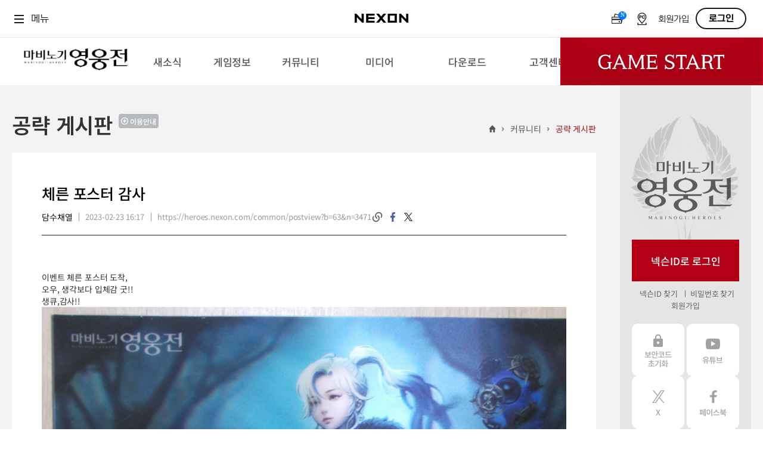

--- FILE ---
content_type: text/html; charset=utf-8
request_url: https://heroes.nexon.com/community/tipbbs/View?page=21&postno=3471
body_size: 9828
content:

<!doctype html>
<html lang="ko">
<head>
    <meta charset="utf-8">
    <meta http-equiv="X-UA-Compatible" content="IE=edge">
    <meta name="viewport" content="width=device-width, initial-scale=1, maximum-scale=1" />

    <title>체른 포스터 감사 : 마비노기영웅전</title>
    <meta property="og:title" content="[마영전] 체른 포스터 감사">
    <meta name="google-site-verification" content="yi8eL3u2VFkaoX5wYiiRvwClGIZOj8FLSxYt51pJWpw" />
    <meta name="description" content="프리미엄 액션 RPG 마비노기 영웅전의 공식 홈페이지입니다. 매력적인 캐릭터들과 함께 짜릿한 타격감, 강렬한 액션, 독창적인 세계관을 경험해 보세요." />
    <meta name="keywords" content="마비노기 영웅전, 마영전, 리시타, 피오나, 이비, 카록, 카이, 벨라, 허크, 린, 아리샤, 헤기, 델리아, 미리, 그림덴, 미울, 벨, 레서, 카엘, 테사, 단아, 레티, 라티야, 체른, 아켈, 소우, 사냐, 네반, 넥슨, 넥슨게임, 액션, RPG, MORPG, 온라인 게임, PC 게임, 게임대상">
    <meta property="og:description" content="액션 프리미엄, 하이퀄리티 비주얼로 즐기는 프리미엄 액션 RPG. 마비노기 영웅전의 공식 홈페이지입니다.">
    <meta property="og:image" content="https://ssl.nexon.com/s2/game/heroes/web/2017/img_mabinogiHeroes.jpg">
    <link rel="canonical" href="https://heroes.nexon.com/" />
    <link rel="alternate" media="only screen and (max-width: 640px)" href="https://m.heroes.nexon.com/" />
    <link href="https://lwi.nexon.com/css/heroes/renewal/common/common.css?v=202601181941" rel="stylesheet" />
    <link href="https://lwi.nexon.com/css/heroes/renewal/common/sub.css" rel="stylesheet" />
    <script type="text/javascript" src="https://lwi.nexon.com/js/heroes/renewal/common/jquery-3.2.0.min.js"></script>
    <script type="text/javascript" src="https://lwi.nexon.com/js/heroes/renewal/common/jquery-migrate-3.0.0.min.js"></script>
    <script type="text/javascript" src="https://lwi.nexon.com/js/heroes/renewal/common/clipboard.min.js"></script>
    <script type="text/javascript" src="https://lwi.nexon.com/js/heroes/renewal/plugin/TweenMax.min.js"></script>
    <script type="text/javascript" src="https://lwi.nexon.com/js/heroes/renewal/plugin/parallax.min.js"></script>
    <script type="text/javascript" src="https://lwi.nexon.com/js/heroes/renewal/common/slick.min.js"></script>
    <script type="text/javascript" src="https://lwi.nexon.com/js/heroes/renewal/common/jquery.popupwindow.js"></script>
    <script type="text/javascript" src="https://lwi.nexon.com/js/heroes/renewal/common/plugin.js"></script>
    <script type="text/javascript" src="https://lwi.nexon.com/js/heroes/renewal/common/jquery.cookie.js"></script>

    <script type="text/javascript" src="https://ssl.nexon.com/s1/global/ngb_head.js"></script>
    <script type="text/javascript" src="https://ssl.nexon.com/s1/p2/ps.min.js" charset="utf-8" data-name="PS" data-ngm="true" data-nxlogin="true"></script>

    <script src="https://lwi.nexon.com/js/heroes/common/heroes_share.js?v=3"></script>
    <script async src="https://www.googletagmanager.com/gtag/js?id=G-MPCJEBTX7J&l=dataLayer&cx=c"></script>
<script>
    var getCookieV2 = function (name) {
        var nameOfCookie = name + "=",
            x = 0;
        while (x <= document.cookie.length) {
            var y = (x + nameOfCookie.length);
            if (document.cookie.substring(x, y) == nameOfCookie) {
                if ((endOfCookie = document.cookie.indexOf(";", y)) == -1) {
                    endOfCookie = document.cookie.length;
                }
                return unescape(document.cookie.substring(y, endOfCookie));
            }
            x = document.cookie.indexOf(" ", x) + 1;
            if (x == 0) {
                break;
            }
        }
        return "";
    }
    var getCookieValueV2 = function (cookies, key) {
        if (cookies.split("&").length > 0) {
            for (var i = 0; i < cookies.split("&").length; i++) {
                if (cookies.split("&")[i].split("=")[0] == key)
                    return cookies.split("&")[i].split("=")[1];
            }
        }
        return "";
    }

    var oid = getCookieValueV2(getCookieV2("NXCH"), "OID");

    window.dataLayer = window.dataLayer || [];
    function gtag() { dataLayer.push(arguments); }
    gtag('js', new Date());
    //gtag('set', 'cookie_domain', 'heroes.nexon.com');
    gtag('event', 'oid', { 'oid': 0 })
    gtag('config', 'G-MPCJEBTX7J', { 'cookie_domain': 'heroes.nexon.com' });
    //gtag('event', 'dimension_event', { 'oid': oid, 'domain': document.domain });

</script>
<!-- Google Tag Manager -->
<script>
    (function (w, d, s, l, i) {
        w[l] = w[l] || []; w[l].push({
            'gtm.start':
                new Date().getTime(), event: 'gtm.js'
        }); var f = d.getElementsByTagName(s)[0],
            j = d.createElement(s), dl = l != 'dataLayer' ? '&l=' + l : ''; j.async = true; j.src =
                'https://www.googletagmanager.com/gtm.js?id=' + i + dl; f.parentNode.insertBefore(j, f);
    })(window, document, 'script', 'dataLayer', 'GTM-5M9X2C4');</script>
<!-- End Google Tag Manager -->
<!-- Google Tag Manager (noscript) -->
<noscript>
    <iframe src="https://www.googletagmanager.com/ns.html?id=GTM-5M9X2C4"
            height="0" width="0" style="display:none;visibility:hidden"></iframe>
</noscript>
<!-- End Google Tag Manager (noscript) -->

        <style>
            #contents .tbl_list01 td.tit a i {
                width: 28px;
                height: 28px;
            }

                #contents .tbl_list01 td.tit a i.com {
                    width: 28px;
                    height: 28px;
                    background: url("https://lwi.nexon.com/heroes/renewal/common/list_com_icon.png") no-repeat;
                }
        </style>
    <!-- Google tag (gtag.js) -->
    <script async src="https://www.googletagmanager.com/gtag/js?id=AW-946687060"></script>
    <script>
        window.dataLayer = window.dataLayer || [];
        function gtag() { dataLayer.push(arguments); }
        gtag('js', new Date());

        gtag('config', 'AW-946687060', { 'cookie_domain': 'heroes.nexon.com' });
    </script>
    <!-- Event snippet for 이벤트페이지_게임실행 conversion page
    In your html page, add the snippet and call gtag_report_conversion when someone clicks on the chosen link or button. -->
    <script>
        function gtag_report_conversion(url) {
            var callback = function () {
                if (typeof (url) != 'undefined') {
                    window.location = url;
                }
            };
            gtag('event', 'conversion', {
                'send_to': 'AW-946687060/cHW8CJ-DjasZENSYtcMD',
                'event_callback': callback
            });
            return false;
        }
    </script>
    <script type="text/javascript" src="//static.criteo.net/js/ld/ld.js" async="true"></script>
    <script>
        window.criteo_q = window.criteo_q || [];
        window.criteo_q.push(
            { event: "setAccount", account: 85535 },
            { event: "setSiteType", type: "d" },
            { event: "viewHome" }
        );
        var deviceType = /iPad/.test(navigator.userAgent) ? "t" : /Mobile|iP(hone|od)|Android|BlackBerry|IEMobile|Silk/.test(navigator.userAgent) ? "m" : "d";
        function salesTag() {
            window.criteo_q.push(
                { event: "setAccount", account: 85535 },
                { event: "setSiteType", type: deviceType },
                {
                    event: "trackTransaction", id: Math.floor(Math.random() * 99999999999), item: [
                        { id: "gameStart", price: 1, quantity: 1 }
                    ]
                }
            );
        }
    </script>
</head>
<body>

    <div class="ngb_pos">
        <script type="text/javascript" src="https://rs.nxfs.nexon.com/common/js/gnb.min.js" data-gamecode="73739" data-ispublicbanner="true" data-skiptocontentsid="skipContent"></script>
    </div>
    <!-- skip_menu -->
    <div class="hidden" id="skip_menu">
        <ul>
            <li><a href="#login">로그인<span>바로가기</span></a></li>
            <li><a href="#heroes_gnb">메뉴<span>바로가기</span></a></li>
            <li><a href="#contents">본문<span>바로가기</span></a></li>
        </ul>
    </div>
    <div id="heroes_wrap">
        <div id="heroes_top">
            <div id="header" class="default">
    <div class="background"></div>
    <h1>
        <a href="/" data-a2s="click" data-object="Common_BI"><img src="https://lwi.nexon.com/heroes/renewal/common/logo.png" alt=""></a>
    </h1>
    <ul class="gnb" role="menubar" id="heroes_gnb">
        <li role="menuitem">
            <strong>새소식</strong>
            <ul>
                <li><a href="/news/notice/list">공지사항<img src="https://lwi.nexon.com/heroes/renewal/common/gnb_new.png" id="boardnew4" class="newmenu"></a></li>
                <li><a href="/news/event/ing">이벤트 &amp; 샵</a></li>
                <li><a href="/news/update/list">패치 노트<img src="https://lwi.nexon.com/heroes/renewal/common/gnb_new.png" alt="new" id="boardnew5" class="newmenu"></a></li>
                <li><a href="/news/devnote/list">개발자 노트<img src="https://lwi.nexon.com/heroes/renewal/common/gnb_new.png" alt="new" id="boardnew20" class="newmenu"></a></li>
                <li><a href="/news/devmessage/list">개발자 한마디<img src="https://lwi.nexon.com/heroes/renewal/common/gnb_new.png" alt="new" id="boardnew71" class="newmenu"></a></li>
                <li><a href="/news/social">SOCIAL<img src="https://lwi.nexon.com/heroes/renewal/common/gnb_new.png" alt="new" id="boardnew71" class="newmenu"></a></li>
            </ul>
        </li>
        <li role="menuitem">
            <strong>게임정보</strong>
            <ul>
                <li><a href="/guide/gameinfo">게임 소개</a></li>
                <li><a href="/guide/character">캐릭터 소개</a></li>
                <li><a href="/guide/updateinfo" target="_blank">업데이트 소개</a></li>
                <li><a href="/guide/game">게임 가이드<img src="https://lwi.nexon.com/heroes/renewal/common/gnb_new.png" alt="new" id="boardnew68" class="newmenu"></a></li>
                <li><a href="https://now.nexon.com/service/heroes" target="_blank">NEXON NOW</a></li>
            </ul>
        </li>
        <li role="menuitem">
            <strong>커뮤니티</strong>
            <ul>
                <li class="gift"><a href="/community/freebbs/list">자유 게시판</a></li>
                <li class="gift"><a href="/ucc/video/list">플레이어 동영상</a></li>
                <li class="gift"><a href="/community/tipbbs/list">공략 게시판</a></li>
                <li><a href="/ucc/screenshot/list">스크린샷</a></li>
                <li><a href="/ucc/fanart/list">팬아트</a></li>
                <li><a href="/community/guild/Main">길드</a></li>
            </ul>
        </li>
        <li role="menuitem">
            <strong>미디어</strong>
            <ul>
                <li><a href="/media/movie/list">공식 동영상<img src="https://lwi.nexon.com/heroes/renewal/common/gnb_new.png" alt="new" id="gallerynew1" class="newmenu"></a></li>
                <li><a href="/media/screenshot/list">공식 스크린샷<img src="https://lwi.nexon.com/heroes/renewal/common/gnb_new.png" alt="new" id="gallerynew2" class="newmenu"></a></li>
                <li><a href="/media/webtoon/main">공식 웹툰</a></li>
                <li><a href="/media/artwork/list">아트워크<img src="https://lwi.nexon.com/heroes/renewal/common/gnb_new.png" alt="new" id="gallerynew4" class="newmenu"></a></li>
                <li><a href="/media/player/bgm">BGM</a></li>
                <li><a href="https://race.heroes.nexon.com/" target="_blank">REAL 뀨렘린 레이스</a></li>
            </ul>
        </li>
        <li role="menuitem">
            <strong>다운로드</strong>
            <ul>
                <li><a href="/download/index">게임 다운로드</a></li>
                <li><a href="/download/testserver">테스트 서버</a></li>
                <li><a href="/download/wallPaper">월페이퍼<img src="https://lwi.nexon.com/heroes/renewal/common/gnb_new.png" alt="new" id="gallerynew3" class="newmenu"></a></li>
                <li><a href="/download/kakaotheme">디지털 굿즈</a></li>
                <li><a href="https://openapi.nexon.com/ko/game/heroes/" target="_blank">NEXON Open API</a></li>
            </ul>
        </li>
        <li role="menuitem">
            <strong>고객센터</strong>
            <ul>
                <li><a href="/Support/bug_report">고객센터</a></li>
                <li><a href="/suggestions/list">제보 &amp; 건의사항</a></li>
                <li><a href="/Support/security_code">보안코드 초기화</a></li>
                <li><a href="/support/character_name">캐릭터명 변경 조회</a></li>
                <li><a href="/support/security_center">보안센터</a></li>
                <li><a href="/support/policy">운영정책</a></li>
            </ul>
        </li>
    </ul>
    <div id="start_area">
            <div class="play">
                <div class="btn_start">
                    <a href="#a" onclick="LaunchGame64();">Game Start</a>
                </div>
            </div>
    </div>

</div>

        </div>
        <div id="heroes_contents">
            <div id="contents">
                <div class="cont_inner">
                    <div class="sub_header">
                        <h2>
                            공략 게시판
                                <button type="button" class="pop_notice" onclick="pop_notice('/Common/NoticePopup?no=9')">이용안내</button>
                                                                                 </h2>
                        <p class="history">
                            <a href="/">홈</a>
                            <span>&gt;</span>
                            <a href="/community/freebbs/list"> 커뮤니티</a>
                            <span>&gt;</span>
                            <a href="/community/tipbbs/list"> 공략 게시판</a>
                        </p>
                    </div>
                    

<div class="view_wrap">
    <div class="view_inner">
        <style>
    .view_wrap .view_inner .view_header h3 i.cer_icon {
        width: 28px;
        height: 28px;
        margin-top: 4px;
        background: url("https://lwi.nexon.com/heroes/renewal/common/list_com_icon.png") no-repeat;
        float: left;
        margin-right: 5px;
    }
</style>

<div class="view_header">
    <h3>
체른 포스터 감사    </h3>
    <div class="view_info">
        <ul class="vh_info">
            <li>
담수채열
            </li>
                <li>2023-02-23 16:17 </li>
            <li id="copy_text">
                <span id="copy_text">https://heroes.nexon.com/common/postview?b=63&amp;n=3471</span>
            </li>
        </ul>
        <ul class="vh_sns">
            <li class="copy">
                <a href="javascript:void(0);" data-clipboard-target="#copy_text" id="copy_text" class="copyurl">링크복사</a>
            </li>
            <li class="facebook">
                <a href="javascript:;" class="bt_shareFB">facebook</a>
            </li>
            <li class="twitter">
                <a href="javascript:;" class="bt_shareTW">twitter</a>
            </li>
        </ul>
    </div>
</div>
        <div class="view_cont">
            <div class="edit_area">
                이벤트 체른 포스터 도착,<p>오우, 생각보다 입체감 굿!!</p><p>생큐,감사!!</p><p><IMG src="https://image.heroes.nexon.com/uploads/bbs/63/2023/02/23/20230223161706292.jpg"></p>
            </div>


            


<!-- player -->
    <div class="guide_box">
        <div class="player">
            <div class="avatar">
                <img src="https://profile.heroes.nexon.com/avatar/73739/cut/8/63705/637055352149316708.jpg?t=639043621100871360" alt="" onerror="this.src='https://lwi.nexon.com/heroes/renewal/img_avatar_error_8.jpg'"><img src="https://profile.heroes.nexon.com/avatar/73739/expand/8/63705/637055352149316708.jpg?t=639043621100871360" alt="" onerror="this.src='https://lwi.nexon.com/heroes/renewal/img_avatar_error_8_1.jpg'">
            </div>
            <div class="info">
                <h4 class="name">
                    <strong><span>premier</span>담수채열</strong>
                </h4>
                <p class="level"><span class="n12">Lv.113 </span>아리샤</p>
                <p class="cmt">
                    설정된 오늘의 한마디가 없습니다.
                    <ul class="info_list">

                            <li><em>TITLE</em>그 어려운 걸 자꾸 해냅니다. &#39;네&#39;가</li>
                                                    <li class="none"><em>GUILD</em>설정된 길드가 없습니다. </li>
                                                    <li><em>CAIRDE</em> 담수채열  </li>
                    </ul>
                </div>
            </div>
                <div class="link">
                    <a href="list?stype=2&amp;stext=담수채열&amp;category=2">게시물 보기</a>
                </div>
        </div>

        </div>
            <div class="tbl_btn">
        <div class="bt_type1">
            <a href="/community/tipbbs/List?page=21" class="btn v3"><span>목록</span></a>
        </div>
    </div>


<script type="text/javascript">
$('#unsoundreport').popupWindow({ height: 343, width: 480, centerBrowser: 1, windowName: 'pop_unsound', windowURL: '/common/unsoundreport?bn=63&no=3471' });

    function BbsDelete( postno) {

        if (confirm("게시물을 삭제 하시겠습니까?")) {
            var $form = $('<form></form>');
            $form.attr('action', 'BbsDelete');
            $form.attr('method', 'post');
            $form.appendTo('body');
            var postno = $('<input type="hidden" value="' + postno + '" name = "postno">');
            $form.append(postno);
            $form.submit();
        }
    }

    function BbsRecommend(postno) {

        if (confirm("추천 하시겠습니까?")) {
            $.ajax({
                url: 'RecommandCreate',
                data: { postno: postno },
                type: 'POST',
                error: function () { },
                success: function (data) {
                    if (data.Result) {
                        alert(data.ResultCode)
                    }
                    else {
                        alert(data.ResultCode)
                    }
                }
                , dataType: 'json'
            });
        }
    }


</script>

    </div>
</div> 

<script type="text/javascript" src="/scripts/content/comment_helper.js"></script>
<script type="text/javascript"> $(window).on('load', function () {CommentHelper.Init(63,3471)});</script>

<div class="comment">
    <div class="cmt_wrap">
        <div class="cmt_wrap_inner">
            <h4 class="rep_title">
                댓글 <span class="num">1</span>
            </h4>
                <div class="cmt_list cmt_write">
                    <div class="comment_header">
                        <div class="header_info">
                                <h5>로그인 후 이용하실 수 있습니다</h5>
                        </div>
                    </div>
                    <div class="comment_cont">
                        <div class="text_box">
                            <textarea readonly="readonly"></textarea>
                            <a href="javascript:;" onclick="alert('댓글을 작성할 수 없습니다.')" ; class="btn v2">
                                <span>등록</span>
                            </a>
                        </div>
                        <p class="write_info">글을 등록하실 때는 타인을 존중해 주시기 바랍니다. 타인을 비방하거나 개인 정보를 유출할 경우, <br>운영 정책에 의하여 제재를 받거나 관련 법에 의하여 처벌을 받을 수 있습니다.</p>
                    </div>
                </div>
            <div id="opinionList"></div>
        </div>
        <div class="paging">

        </div>
    </div> 
</div>





                </div>
                    <aside class="aside">
        <div class="aside_inner">
        <div class="login_box">
            <h2><img src="https://lwi.nexon.com/heroes/renewal/common/aside_logo.png" alt="마비노기 영웅전"></h2>
            <fieldset class="login_form">
                <button type="submit" class="bt_login type1" id="btn_loginBtn" onclick="$h.a2s.sendClickLog('Common_Login', null);">넥슨ID로 로그인</button>
                <div class="links">
                    <a href="#" title="새창 열림" onclick="NXMember.GoFindID({'pagetype':1});return false;" data-a2s="click" data-object="Common_Find_Id">넥슨ID 찾기</a>
                    <a href="#" title="새창 열림" onclick="NXMember.GoFindPwd({'pagetype':1}); return false;" data-a2s="click" data-object="Common_Find_Pw">비밀번호 찾기</a>
                    <a href="https://member.nexon.com/join/join.aspx?accesscode=170" target="_blank" title="새창 열림" data-a2s="click" data-object="Common_Find_Join">회원가입</a>
                </div>
            </fieldset>
        </div>
             
            <div class="aside_list">
                <ul>
                    <li class="secure_code">
                        <a href="/Support/security_code" data-a2s="click" data-object="Common_SecurityCode">보안코드 초기화</a>
                    </li>
                    <li class="youtube">
                        <a href="https://www.youtube.com/user/MabiHeroes" target="_blank" data-a2s="click" data-object="Common_YouTube">유튜브</a>
                    </li>
                    <li class="twitter">
                        <a href="https://x.com/MabiHeroes" target="_blank" data-a2s="click" data-object="Common_X">X</a>
                    </li>
                    <li class="facebook">
                        <a href="https://www.facebook.com/mabi.heroes" target="_blank" data-a2s="click" data-object="Common_Facebook">페이스북</a>
                    </li>
                    <li class="shoping">
                        <a href="https://shopping.nexon.com/heroes" target="_blank" data-a2s="click" data-object="Common_Nexon_Shopping">넥슨 쇼핑</a>
                    </li>
                    <li class="market">
                        <a href="https://market.nexon.com/ko/trade-list/MHERO" target="_blank" data-a2s="click" data-object="Common_Nexon_Market">넥슨 마켓</a>
                    </li>
                </ul>
            </div>

        </div> 
    </aside>
            </div>
        </div>
        
<div id="heroes_footer">
    <div class="frame">

        <div class="info">
            <ul class="links">
                <li><a href="http://company.nexon.com/" title="새창열림" target="_blank">회사소개</a></li>
                <li><a href="https://careers.nexon.com/" title="새창열림" target="_blank">채용안내</a></li>
                <li><a href="https://member.nexon.com/policy/stipulation.aspx" title="새창열림" target="_blank">이용약관</a></li>
                <li><a href="/popup/load_grade.html" id="grade_lnk">게임이용등급안내</a></li>
                <li class="privacy">
                    <a href="https://member.nexon.com/policy/privacy.aspx " title="새창열림"
                       target="_blank">개인정보처리방침</a>
                </li>
                <li>
                    <a href="https://member.nexon.com/policy/youthprotection.aspx" title="새창열림" target="_blank">청소년보호정책</a>
                </li>
                <li><a href="http://pcbang.nexon.com/" title="새창열림" target="_blank">넥슨PC방</a></li>
                <li><a href="/probitem/index" title="새창열림" target="_blank" data-a2s="click" data-object="Common_Probitem">확률형 아이템 확률 정보</a></li>
                </ul>
            <address>
                주)넥슨코리아 대표이사 강대현&middot;김정욱&nbsp;&nbsp;&nbsp;&nbsp;경기도 성남시 분당구 판교로 256번길 7&nbsp;&nbsp;&nbsp;&nbsp;전화 :
                1588-7701&nbsp;&nbsp;&nbsp;&nbsp;팩스 : 0502-258-8322<br>
                E-mail : <a href="mailto:contact-us@nexon.co.kr"
                            class="mail">contact-us@nexon.co.kr</a>&nbsp;&nbsp;&nbsp;&nbsp;사업자 등록번호 :
                220-87-17483호&nbsp;&nbsp;&nbsp;&nbsp;통신판매업 신고번호 : 제2013-경기성남-1659호&nbsp;&nbsp;&nbsp;&nbsp;<a href="javascript:;"
                                                                                                             onclick="window.open('http://www.ftc.go.kr/info/bizinfo/communicationViewPopup.jsp?wrkr_no=2208717483', '_blank', 'width=750,height=700,scrollbars=yes'); return false;"
                                                                                                             title="팝업열림">사업자정보확인</a>
            </address>
            <p class="copy">© NEXON Korea Corporation All Rights Reserved.</p>
        </div>

        <ul class="symbol">
            <li>
                <a href="http://www.nexon.com" target="_blank">
                    <img src="https://lwi.nexon.com/heroes/renewal/common/footer_logo.png" alt="NEXON" />
                </a>
            </li>
            <li><img src="https://lwi.nexon.com/heroes/renewal/common/footer_cag_logo.png" alt="NEXON" /></li>
            <li>
                <a href="/popup/load_awards_winner.html" id="winner_lnk">
                    <img src="https://lwi.nexon.com/heroes/renewal/common/footer_game_logo.png" alt="대한민국 게임대상" />
                </a>
            </li>
        </ul>
    </div>
</div> 
<button type="button" class="bt_top">위로가기</button>
<div class="chic_p_wrap"></div>


<script type="text/javascript">

    $.post("/Info/NewIcon", function (data) {
        $(".newmenu").removeClass("on");
        $.each(data.result, function (i, item) {
            if (item.isnew) {
                $("#" + item.menu + "new" + item.menuno).addClass("on");
            }
        });
    });

    window.onload = function () {
        $h.a2s.setClickLog();
    }
</script>
    </div>
    <div class="modal_pop layer_start" id="layerStart">
        <span class="dim" onclick="layerClose('layerStart');"></span>
        <div class="modal_wrap">
            <div class="modal_head">
                <h3>64bit 게임시작</h3>
                <div class="text_box">
                    <p>64bit 게임 시작(실행)은 베타 버전입니다. <br>이용 중 정상적으로 진행이 되지 않는 문제가 발생할 경우 32bit로 이용해주시기 바랍니다.</p>
                </div>
            </div>
            <div class="modal_btn_box">
                <button type="button" class="btn_cancel" onclick="layerClose('layerStart');">취소</button>
                <button type="button" class="btn_ok" onclick="LaunchGame64();">확인</button>
            </div>
            <button type="button" class="btn btn_close" onclick="layerClose('layerStart');">
                <img src="https://lwi.nexon.com/heroes/renewal/common/bt_close_popup.jpg" alt="">
            </button>
        </div>
    </div>


    <script src="https://lwi.nexon.com/js/heroes/renewal/common/heroes.js?v=202601181941"></script>
    <script src="https://lwi.nexon.com/js/heroes/renewal/common/heroes_ui.js"></script>
    <script src="https://lwi.nexon.com/js/heroes/renewal/common/heroes_ui_sub.js"></script>
</body>

</html>    

--- FILE ---
content_type: text/html; charset=utf-8
request_url: https://heroes.nexon.com/Comment/CommentList
body_size: 327
content:
<script type="text/javascript">
    $(".rep_title .num").html(1);
      
</script>

    <div class="cmt_list ">
        <div class="comment_header">
                <img class="user_img" src="https://profile.heroes.nexon.com/avatar/73739/mobile/63431/634311927954083568.jpg?t=639043621234840189" alt="" onerror="this.src='https://lwi.nexon.com/heroes/renewal/common/login_default_img.png'">

                <div class="header_info">
                    <h5>HongSongBin</h5>
                    <span class="date">2023-02-23 23:25</span>
                </div>
        </div>
        <div class="comment_cont">
            <p>날씨 추운데 몸조리 잘하시고 감기 조심하셔서 즐겁게 마영전 해요</p>
        </div>
    </div>
    <div id="replyPlace_1" style="display:none;" title="1"></div>

<script type="text/template" id="comment_paging">

    <a class="on" role='button'>1</a>

</script>

--- FILE ---
content_type: text/css
request_url: https://lwi.nexon.com/css/heroes/renewal/common/sub.css
body_size: 36189
content:
@charset "utf-8";

/* *** layout *** */
#heroes_contents {
	/* width:1260px; */
	/* background:url(https://ssl.nexon.com/s2/game/heroes/web/2017/bg_sub_01.gif) right 0 repeat-y; */
}

.border_none {
	border: 0 !important;
}

.padding_none {
	padding: 0 !important;
}

.margin_none {
	margin: 0 !important;
}

.margin_top_none {
	margin-top: 0 !important;
}

.padding_top_none {
	padding-top: 0 !important;
}

.top_border {
	border-top: 1px solid #1F2430 !important;
}

.mt30 {
	margin-top: 30px !important;
}

.mb30 {
	margin-bottom: 30px !important;
}

.text_center {
	text-align: center !important;
}

#heroes_top {
	height: 78px;
	position: sticky;
	top: 0;
	z-index: 100;
}

/* bt_top */
.bt_top {
	display: none;
	position: fixed;
	bottom: 210px;
	right: 30px;
	/* margin-right: -686px; */
	font-size: 0;
	width: 55px;
	height: 55px;
	background: url(https://lwi.nexon.com/heroes/renewal/common/btn_top_off.png) center center no-repeat;
}

.bt_top:hover {
	background-image: url(https://lwi.nexon.com/heroes/renewal/common/btn_top_on.png);
}

.dot_style li {
	padding-left: 20px;
	position: relative;
}

.dot_style.inline_block ul li {
	padding-left: 0;
}

.dot_style.inline_block ul li:before {
	display: none;
}

.dot_style.inline_block ul li span {
	padding-left: 20px;
	position: relative;
}

.dot_style li.red {
	color: #D32323;
}

.dot_style li:before,
.dot_style.inline_block ul li span:before {
	content: '';
	display: block;
	width: 4px;
	height: 4px;
	border-radius: 50%;
	background-color: #444444;
	top: 10px;
	left: 10px;
	position: absolute;
}

.dot_style+.btn_box {
	display: flex;
	justify-content: center;
	margin-top: 20px;
}

/* ** heroes_contents ** */
#heroes_contents #contents {
	/* float:left;
	width:980px; */
	/* margin-left:30px; */
	/* padding :50px 0 210px 0; */
	/*	outline:1px solid pink;*/
}

#heroes_contents #contents .cont_inner {
	width: 980px;
	position: relative;
	float: left;
	margin-bottom: 60px;
	min-height: 700px;
}

.util_book {
	position: absolute;
	left: -130px;
	top: 270px;
	width: 120px;
}

.util_book img {
	width: 100%;
}

#heroes_contents #contents .cont_inner .sub_header {
	display: flex;
	justify-content: space-between;
	align-items: flex-end;
	margin: 50px 0 30px;
}

#heroes_contents #contents .cont_inner .sub_header>h2 {
	font-size: 35px;
	line-height: 100%;
	position: relative;
}

#heroes_contents #contents .cont_inner .sub_header>h2 .pop_notice {
	font-size: 12px;
	font-weight: 500;
	color: #fff;
	display: flex;
	align-items: center;
	justify-content: center;
	background-color: #B6B9BD;
	height: 24px;
	position: absolute;
	right: -10px;
	top: 0;
	transform: translateX(100%);
	padding: 0 4px;
	border-radius: 4px;
}

#heroes_contents #contents .cont_inner .sub_header>h2 .pop_notice:before {
	content: '';
	display: block;
	width: 12px;
	height: 12px;
	background: url(https://lwi.nexon.com/heroes/renewal/common/icon_pop_plus.png) center center no-repeat;
	margin-right: 3px;
}

#heroes_contents #contents .cont_inner .sub_header .history {
	display: flex;
	align-items: center;
}

#heroes_contents #contents .cont_inner .sub_header .history a {
	margin-right: 10px;
	color: #555;
}

#heroes_contents #contents .cont_inner .sub_header .history a:nth-of-type(1) {
	display: block;
	width: 12px;
	height: 12px;
	font-size: 0;
	background: url(https://lwi.nexon.com/heroes/renewal/common/icon_home.png) center center no-repeat;
}

#heroes_contents #contents .cont_inner .sub_header .history a:nth-last-child(1) {
	margin-right: 0;
	color: #971C1C;
}

#heroes_contents #contents .cont_inner .sub_header .history>span {
	margin-right: 10px;
	display: block;
	width: 4.32px;
	height: 7px;
	font-size: 0;
	background: url(https://lwi.nexon.com/heroes/renewal/common/icon_tree_arrow.png) center center no-repeat;
}

#heroes_contents #contents .cont_inner .board_wrap {
	background-color: #fff;
	overflow: hidden;
	/* min-height: 680px; */
}

#heroes_contents #contents .cont_inner .board_wrap+.board_wrap {
	margin-top: 20px;
}

/* #heroes_contents #contents .cont_inner .board_wrap + .view_wrap{
	padding-top: 0;
} */
#heroes_contents #contents .cont_inner .board_wrap .board_inner {
	margin: 30px 50px 0;
	min-height: 600px;
}
#heroes_contents #contents .cont_inner .board_wrap .mh_auto {
	min-height: auto;
}

#heroes_contents #contents .cont_inner .board_wrap .board_inner.mb30 {
	margin-bottom: 30px;
	min-height: auto;
}

/* #heroes_contents #contents .cont_inner .board_wrap .board_inner.type2{
	margin: 30px 50px 0;
} */
#heroes_contents #contents .cont_inner .board_wrap .board_inner+.tbl_btn {
	margin: 20px 50px 60px;
}

#heroes_contents #contents .cont_inner .filter_box {
	justify-content: flex-start;
	flex-direction: column;
	margin-left: 0;
}

#heroes_contents #contents .cont_inner .filter_box .filter_title {
	color: #973C3C;
	font-weight: 400;
	margin-bottom: 10px;
	font-size: 14px;
}

#heroes_contents #contents .cont_inner .filter_box+.tbl_write01 {
	margin-top: 20px;
}

#heroes_contents #contents .cont_inner .filter_box ul {
	display: flex;
	align-items: center;
}

#heroes_contents #contents .cont_inner .filter_box ul li {
	display: flex;
	align-items: center;
	margin-bottom: 0;
	height: auto;
	font-size: 16px;
	color: #333;
	margin-right: 10px;
}

#heroes_contents #contents .cont_inner .tbl_write01 td .bt_upload .filter_box {
	margin-right: 50px;
}

#heroes_contents #contents .cont_inner .tbl_write01 td .bt_upload .filter_box ul li:nth-last-of-type(1) {
	margin-right: 0;
}

#heroes_contents #contents .cont_inner .filter_box ul li label {
	padding-left: 27px;
	margin-right: 0;
}

#heroes_contents #contents .cont_inner .filter_box .s_box {
	margin-left: 10px;
}

#heroes_contents #contents .cont_inner .filter_box .s_box:after {
	display: none;
}

#heroes_contents #contents .cont_inner .filter_box .s_box+.filter_list {
	margin-left: 20px;
}

#heroes_contents #contents .search_box {
	overflow: hidden;
	display: flex;
	justify-content: end;
	position: relative;
	align-items: center;
}

#heroes_contents #contents .search_box.filter_box {
	align-items: baseline;
}
#heroes_contents #contents .search_box.filter_box select{
	width: 146px;
  background-color: #F3F3F3;
}

#heroes_contents #contents .search_box+.board_cont {
	margin-top: 30px;
}


#heroes_contents #contents .search_box.center {
	justify-content: center;
}

#heroes_contents #contents .search_box.center+.tbl_list01 {
	margin-top: 38px;
}

#heroes_contents #contents .search_box.center .seach .search_input {
	width: 470px;
}

#heroes_contents #contents .search_box .filter_box {
	position: absolute;
	left: 0;
	top: 0;
	height: 100%;
	display: flex;
	align-items: center;
	flex-direction: row;
}

#heroes_contents #contents .search_box .filter_box .s_box:after {
	display: none;
}

#heroes_contents #contents .search_box .filter_box .s_box select {
	width: auto;
}

/* #heroes_contents #contents .search_box .filter_box .filter_list {
	margin-left: 20px;
} */
#heroes_contents #contents .search_box .filter_box .filter_list ul {
	display: flex;
}

#heroes_contents #contents .search_box .filter_box .filter_list ul li {
	margin-right: 15px;
	padding-right: 15px;
	position: relative;
}

#heroes_contents #contents .search_box .filter_box .filter_list ul li.on a {
	font-weight: 500;
	color: #333333;
}

#heroes_contents #contents .search_box .filter_box .filter_list ul li a {
	font-size: 13px;
	color: #999999;
}

#heroes_contents #contents .search_box .filter_box .filter_list ul li:nth-last-of-type(1) {
	margin-right: 0;
	padding-right: 0;
}

#heroes_contents #contents .search_box .filter_box .filter_list ul li:after {
	content: '';
	display: block;
	width: 0;
	border-right: 1px solid #999999;
	height: 13px;
	position: absolute;
	right: 0;
	top: 50%;
	transform: translateY(-50%);
}

#heroes_contents #contents .search_box .filter_box .filter_list ul li:nth-last-of-type(1):after {
	display: none;
}
#heroes_contents #contents .search_box .filter_box .filter_list ul li.cer{
padding-left:15px;
}
#heroes_contents #contents .search_box .filter_box .filter_list ul li.cer:before{
content: '';
	display: block;
	width: 13px;
	height: 13px;
	position: absolute;
	left: 0;
	top: 50%;
	transform: translateY(-50%);
	background:url("https://lwi.nexon.com/heroes/renewal/common/cer_icon.png") no-repeat;

}

#heroes_contents #contents .search_box fieldset.seach {
	/* float: right; */
	display: flex;
	align-items: center;
	background-color: #F3F3F3;
	position: relative;
	/* width: 280px; */
}

#heroes_contents #contents .search_box fieldset.seach+.btn {
	margin-left: 10px;
}

#heroes_contents #contents .search_box .s_box {
	position: relative;
	background-color: #F3F3F3;
}

#heroes_contents #contents .search_box .s_box:after {
	content: '';
	display: block;
	width: 0;
	height: 24px;
	border-right: 1px solid #D5D5D5;
	position: absolute;
	right: 0;
	top: 50%;
	transform: translateY(-50%);
}

#heroes_contents #contents .search_box .s_box.none_border:after {
	display: none;
}

#heroes_contents #contents .search_box select {
	height: 44px;
	border: 0;
	padding: 0 25px 0 16px;
	/* width: 85px; */
	font-weight: 500;
	/* box-sizing: border-box; */
	background: url(https://lwi.nexon.com/heroes/renewal/common/icon_selectbox.png) right 13px center no-repeat;
	background-color: transparent;
	-webkit-appearance: none;
	-moz-appearance: none;
	appearance: none;
	font-size: 13px;
	color: #999;
	letter-spacing: -1px;
}

#heroes_contents #contents .search_box select::-ms-expand {
	display: none
}

#heroes_contents #contents .search_box select * {
	background-color: #ccc;
	color: #1F2430;
	line-height: 24px;
	padding: 10px 15px;
	font-size: 13px;
	font-weight: 500;
}

#heroes_contents #contents .search_box .seach .search_input {
	border: 0;
	background-color: transparent;
	height: 44px;
	margin-right: 44px;
	box-sizing: border-box;
	width: 150px;
	/* flex: 1; */
	font-weight: 400;
}


#heroes_contents #contents .search_box .seach .btn {
	position: absolute;
	right: 0;
	top: 0;
	font-size: 0;
	width: 44px;
	height: 44px;
	background: url(https://lwi.nexon.com/heroes/renewal/common/icon_search.png) center center no-repeat;
	border: 0;
}

#heroes_contents #contents .search_box .seach .btn span {
	background-color: none;
	border: 0;
	padding: 0;
}

#heroes_contents #contents .cont_inner .board_wrap .board_inner .board_cont {
	overflow: hidden;
}

#heroes_contents #aside {
	float: right;
	width: 248px;
	height: 100%;
	margin-left: 30px;
	padding: 30px 30px 50px 30px;
}

/* * aside * */
/* login */
#login {
	margin-bottom: 30px;
	padding-bottom: 30px;
	background: url(https://ssl.nexon.com/s2/game/heroes/web/2017/bg_table_03.gif) 0 bottom repeat-x;
}

.login_form {
	padding-top: 0;
}

.login_form .bt_login {
	background: #61616a
}

.login_form .type2.bt_login {
	border-color: #61616a;
}

/* side_menu */
.side_menu {
	margin-bottom: 25px;
}

.side_menu .bt_all {
	float: right;
}

.side_menu h2 {
	font-size: 24px;
	color: #fff;
}

.side_menu .menu {
	clear: both;
	padding-top: 20px
}

.side_menu .menu li {
	margin-bottom: 5px;
	border-bottom: 1px solid #36363c;
}

.side_menu .menu li a {
	display: block;
	padding: 15px 18px;
	color: #a1a7b2;
	font-size: 15px;
	border: 1px solid #1a1a1e;
	background: #25252b;
}

.side_menu .menu li a:hover {
	color: #fff;
}

.side_menu .menu li a img {
	margin: -2px 0 0 8px;
	vertical-align: middle;
}

.side_menu .menu .on {
	color: #ff3633;
	border-bottom-color: #3c3c42
}

.side_menu .menu .on a:hover {
	color: #ff3633;
}

.side_menu .menu .on a {
	color: #ff3633;
	font-weight: 600;
	background: #0b0d11 url(https://ssl.nexon.com/s2/game/heroes/web/2017/bg_menu_arr.png) 219px center no-repeat;
}

/* side_event */
.side_event {
	clear: both;
	position: relative;
	padding-bottom: 30px;
}

.side_event:after {
	display: block;
	clear: both;
	content: "";
}

.side_event h2 {
	margin-bottom: 19px;
	font-size: 24px;
	color: #fff;
}

.side_event p {
	font-size: 16px;
	border-bottom: 1px solid #3c3c42;
	background: #0b0d11 url(https://ssl.nexon.com/s2/game/heroes/web/2017/bg_event_02.gif);
}

.side_event p a {
	display: block;
	height: 39px;
	padding: 18px 2px 2px 18px;
	color: #ffd800;
}

.side_event p span {
	display: inline-block;
	width: 211px;
	height: 20px;
	overflow: hidden;
}

.side_event .evt_all {
	position: absolute;
	top: 0;
	right: 0;
}

input[type="text"] {
	height: 32px;
	padding: 0 10px;
	color: #333;
	border: 1px solid #707070;
	vertical-align: middle;
}

select {
	color: #565b66;
	vertical-align: middle;
}

/* quick_menu */
.quick_menu .type1 a {
	margin: 0 0 7px 8px;
}

.quick_menu .type1 a:nth-child(2n-1) {
	margin-left: 0;
}

.quick_menu .type1 a.best_a {
	display: none;
}

.quick_menu .type2 a:nth-child(3) {
	margin-left: 8px;
}

/* * contents * */
/* #contents a {
	color: #848e9f;
}

#contents a:hover,
#contents a.on {
	color: #fff;
} */

#contents textarea {
	vertical-align: top;
}

/* #contents h2 {
	position: relative;
	height: 46px;
	margin-bottom: 40px;
	font-size: 24px;
	color: black;
	border-bottom: 5px solid #25252b;
	display: flex;
	align-items: center;
} */

/* #contents h2:after {
	display:block;
	content:"";
	position:absolute;
	bottom:-4px;
	left:0;
	width:100%;
	height:3px;

	outline:1px solid #1e1e22;
	background:#25252b;
} */
/* #contents h2 .i {
	position: relative;
	display: inline-block;
	min-width: 23px;
	height: 23px;
	cursor: pointer;
	vertical-align: middle;
	margin-top: -8px
}

#contents h2 .i span {
	position: absolute;
	left: 30px;
	top: -7px;
	display: none;
	width: auto;
	padding: 10px 12px;
	font-size: 13px;
	color: #fff;
	font-weight: normal;
	background-color: #25252b;
	border-radius: 4px;
	white-space: nowrap;
}

#contents h2 .i::before {
	content: '';
	position: absolute;
	left: 1px;
	top: 3px;
	display: inline-block;
	width: 23px;
	height: 23px;
	background: url(https://lwi.nexon.com/heroes/home/common/icon_info.png) no-repeat;
}

#contents h2 .i:hover span {
	display: block;
}

#contents h2+.history {
	position: absolute;
	top: 0px;
	right: 0px;
	text-align: right;
	color: #747981;
	font-family: "나눔스퀘어";
	height: 46px;
	display: flex;
	align-items: center;
}

#contents h2+.history a {
	margin: 0 6px;
	color: #747981;
	font-family: "나눔고딕"
}

#contents h2+.history a:last-child {
	color: #8e96a2;
}

#contents h2+.history button {
	margin-left: 5px;
	padding: 5px 16px 3px 16px;
	border: 1px solid #27272c;
	border-radius: 22px;
	background: #27272c;
	color: #fff;
	font-size: 12px;
} */

/* #contents h3.t1 {
	margin-top: -4px;
	padding: 0 0 15px 0;
	font-size: 16px;
	color: #c6c6cd;
}

#contents h3.t1 span {
	padding-left: 16px;
	background: url(https://ssl.nexon.com/s2/game/heroes/web/2017/bu_spr_01.png) 0 -364px no-repeat
}

#contents h3.t2,
#contents h4.t1,
h5 {
	padding-left: 14px;
	margin: 36px 0 12px 0;
	color: #ff3633;
	font-size: 16px;
	background: url(https://ssl.nexon.com/s2/game/heroes/web/2017/bu_spr_01.png) 0 -385px no-repeat;
}

#contents h3.t3,
#contents h4.t5 {
	margin-bottom: 18px;
	padding-bottom: 20px;
	color: #ff2421;
	font-size: 16px;
	background: url(https://ssl.nexon.com/s2/game/heroes/web/2017/bg_table_03.gif) 0 bottom repeat-x;
}

#contents h3.t3 span,
#contents h4.t5 span {
	padding-left: 15px;
	font-size: 16px;
	color: #ff3633;
	background: url(https://ssl.nexon.com/s2/game/heroes/web/2017/bu_spr_01.png) 0 -340px no-repeat
}

#contents h3.t4 {
	margin-bottom: 11px;
	color: #ff3633;
}

#contents h3.t5 {
	padding: 30px 0 13px 0;
	font-size: 16px;
	color: #c6c6cd;
	background: url(https://ssl.nexon.com/s2/game/heroes/web/2017/bg_table_04.gif) repeat-x;
}

#contents h3.t5 span {
	padding-left: 19px;
	background: url(https://ssl.nexon.com/s2/game/heroes/web/2017/bu_spr_01.png) 0 -364px no-repeat
}

#contents h4.t2 {
	margin-top: -4px;
	padding-left: 19px;
	margin-bottom: 14px;
	font-size: 16px;
	color: #c6c6cd;
	background: url(https://ssl.nexon.com/s2/game/heroes/web/2017/bu_spr_01.png) 0 -362px no-repeat;
}

#contents h4.t3 {
	clear: both;
	margin-bottom: 12px;
	padding-left: 14px;
	font-size: 16px;
	color: #d1d3dc;
	background: url(https://ssl.nexon.com/s2/game/heroes/web/2017/bu_spr_01.png) 0 -764px no-repeat;
}

#contents h4.t4 {
	padding: 0 15px 15px 15px;
	font-size: 16px;
	color: #00b6d7;
	background: url(https://ssl.nexon.com/s2/game/heroes/web/2017/bg_table_03.gif) 0 bottom repeat-x;
}

#contents h5.t2 {
	padding: 18px 0;
	font-size: 16px;
	background: url(https://ssl.nexon.com/s2/game/heroes/web/2017/bg_table_04.gif) repeat-x;
}

#contents h5.t3 {
	font-size: 15px;
	background: none;
	padding-left: 0;
} */

p.ts1 {
	float: right;
	margin-top: -34px;
	color: #747981;
}

p.ts1 strong {
	font-family: Arial;
	color: #d1d3dc;
}

p.ts2 {
	float: right;
	margin-top: -32px;
	font-family: Arial;
	color: #b7bdc7;
}

/* 동영상 유튜브 ie 지원 가이드 */
#contents p.yt_ie_guide {
	clear: both;
	padding-left: 21px;
	margin-bottom: 26px;
	background: url(https://ssl.nexon.com/s2/game/heroes/web/2017/ytg_ic.png) no-repeat left 3px;
	font-size: 13px;
	line-height: 22px;
}

#contents p.yt_ie_guide a {
	color: #7db2fc;
}

.con_tab {
	position: relative;
	/* margin-bottom: 30px; */
	/* padding: 1px; */
	/* background: #1e1e22; */
}

.con_tab ul {
	padding-bottom: 1px;
	display: flex;
	/* border: 9px solid #b01415; */
}

/* .con_tab ul:after {
	display: block;
	clear: both;
	content: "";
} */

.con_tab .n2 li {
	width: 25%;
}

.con_tab .n3 li {
	width: 33%;
}

.con_tab .n3 li:first-child {
	width: 34%;
}

.con_tab .n4 li {
	width: 25%;
}

.con_tab .n5 li {
	width: 20%;
}

.con_tab .n6 li {
	width: 16.6%;
}

.con_tab .n6 li:nth-child(6n-5) {
	width: 17%;
}

.con_tab .n7 li {
	width: 14.2%;
}

.con_tab .n7 li:first-child {
	width: 14.8%;
}

.con_tab .n8 li {
	width: 12.5%;
}

.con_tab li {
	/* float: left; */
	/* height: 50px; */
	flex: 1;
	margin-bottom: -1px;
	background: #25252b;
}

.con_tab li span {
	display: block;
	/* border: 1px solid #0b0d11; */
	border-left: none;
}

.con_tab li:first-child span {
	/* border-left: 1px solid #0b0d11; */
}

.con_tab li a,
.con_tab li em {
	display: block;
	/* height: 35px; */
	/* padding-top: 11px; */
	/* border: 1px solid #2e2f32; */
	text-align: center;
	font-size: 15px;
	font-weight: 500;
	display: flex;
	height: 50px;
	align-items: center;
	width: 100%;
	justify-content: center;
	color: #888;
}

.con_tab li a:hover,
.con_tab .link button:hover {
	color: #fff;
}

.con_tab li.on {
	background: #fff;
}

.con_tab li.on a,
.con_tab li.on em {
	/* height: 36px; */
	/* padding-top: 12px; */
	/* border: none; */
	color: #1F2430 !important;
}

.con_tab .link {
	position: absolute;
	top: 24px;
	right: 10px;
	text-align: right;
}

.con_tab .link a {
	display: inline-block;
	padding: 0 18px;
	vertical-align: top;
	color: #848e9f;
	border-left: 1px solid #323338;
}

.con_tab .link a:first-child {
	border-left: none;
}

.con_tab .link .on {
	color: #fff;
	font-weight: 400;
	text-decoration: underline;
}

.con_tab2 {
	margin-bottom: 30px;
	border-bottom: 2px solid #0d0d11;
}

.con_tab2:after {
	display: block;
	clear: both;
	content: "";
}

.con_tab2 li {
	float: left;
	margin-left: -1px;
	border: 1px solid #0b0d11;
	border-bottom: none;
}

.con_tab2 li:first-child {
	margin-left: 0;
}

.con_tab2 li a,
.con_tab2 li span {
	display: block;
	width: 121px;
	height: 35px;
	padding-top: 13px;
	text-align: center;
	border: 1px solid #313135;
	border-bottom: none;
	background: #25252b;
}

.con_tab2 li span {
	cursor: pointer
}

.con_tab2 li a:hover,
.con_tab2 li span:hover {
	text-decoration: none;
}

.con_tab2 li.on {
	border-width: 2px;
}

.con_tab2 li.on a,
.con_tab2 li.on span {
	height: 37px;
	margin-bottom: -2px;
	padding-top: 13px;
	color: #fff !important;
	border: none;
	background: #37373d;
}

.con_tab3 {
	height: 38px;
	margin-bottom: 24px;
	background: url(https://ssl.nexon.com/s2/game/heroes/web/2017/bg_tab_03.gif) 0 bottom repeat-x;
}

.con_tab3:after {
	display: block;
	clear: both;
	content: "";
}

.con_tab3 li {
	float: left;
	height: 35px;
	margin-left: -1px;
	border: 1px solid #0b0d11;
	border-bottom: none;
}

.con_tab3 li:first-child {
	margin-left: 0;
}

.con_tab3 li a {
	display: block;
	width: 94px;
	height: 23px;
	margin-bottom: 3px;
	padding: 10px 0 0 0;
	text-align: center;
	border: 1px solid #2e2f32;
	border-bottom: none;
	background: url(https://ssl.nexon.com/s2/game/heroes/web/2017/bg_tab_02.jpg) repeat-x;
}

.con_tab3 li a:hover {
	text-decoration: none;
}

.con_tab3 li.on {
	margin-top: -1px;
	height: 36px;
	border-width: 2px;
}

.con_tab3 li.on a {
	height: 26px;
	margin-bottom: 0;
	color: #d1d3dc;
	font-weight: bold;
	border-color: #37373d;
	background: url(https://ssl.nexon.com/s2/game/heroes/web/2017/bg_tab_04.jpg) 0 bottom
}

.sns_btn {
	position: absolute;
	top: 0;
	right: -310px;
	width: 41px;
}

.sns_btn a {
	display: block;
	margin-bottom: 4px;
}

.tab_con .memberType {
	display: none;
}

/* .con_tab2와 같이 쓰임 길드 */
.con_menu1 {
	margin-bottom: 40px;
	border: 1px solid #0d0d11;
	background-color: #25252b;
	background-position: right bottom, 0 bottom;
	background-repeat: no-repeat, repeat-x;
	background-image: url(https://ssl.nexon.com/s2/game/heroes/web/2017/bg_tab_02.gif), url(https://ssl.nexon.com/s2/game/heroes/web/2017/bg_tab_01.gif);
}

.con_menu1 ul {
	margin-bottom: -1px;
}

.con_menu1 ul:after {
	display: block;
	clear: both;
	content: "";
}

.con_menu1 li {
	position: relative;
	float: left;
}

.con_menu1 .n4 li {
	width: 25%;
}

.con_menu1 .n5 li {
	width: 20%;
}

.con_menu1 .n6 li {
	width: 16.5%;
}

.con_menu1 .n6 li:nth-child(6n) {
	width: 17.5%;
}

.con_menu1 .less li:last-child:after {
	content: "";
	display: block;
	position: absolute;
	top: 1px;
	right: -1px;
	width: 1px;
	height: 46px;
	background: #313135;
}

.con_menu1 li h3 {
	border-right: 1px solid #0d0d11;
	border-bottom: 1px solid #0d0d11;
}

.con_menu1 .n4 li:nth-child(4n) h3,
.con_menu1 .n5 li:nth-child(5n) h3,
.con_menu1 .n6 li:nth-child(6n) h3 {
	border-right: none;
}

.con_menu1 li a {
	display: block;
	height: 33px;
	padding-top: 13px;
	text-align: center;
	font-size: 16px;
	font-weight: 600;
	border: 1px solid #313135;
	background: #25252b;
}

.con_menu1 li.on a {
	color: #ff2421 !important;
	border-color: #19191e;
	background: #19191e
}

.characterType li .new {
	position: absolute;
	top: 0;
	right: 12px;
}

/* test sever */
.menu_guide {
	position: relative;
	width: 890px;
	height: 240px;
	margin: 0px 0 30px 0;
	border: 1px solid #111317;
	background: #19191e;
	overflow: hidden;
	text-align: center;
}

.menu_guide .stit {
	float: left;
	width: 544px;
	height: 102px;
	margin: 0;
	padding: 26px 0 0 30px;
	color: #848e9f;
	font-size: 14px;
	text-align: left;
	background: #2c2e33;
	border-right: 1px solid #111317;
	border-bottom: 1px solid #111317;
	box-sizing: border-box;
	letter-spacing: -1px;
}

.menu_guide .stit strong {
	display: block;
	margin-bottom: 6px;
	color: #808fbc;
	font-size: 15px;
	font-weight: 600;
}

.menu_guide .check {
	float: left;
	width: 346px;
	height: 102px;
	border-bottom: 1px solid #111317;
	box-sizing: border-box;
	background: #24242a
}

.menu_guide .btn_test_svr1,
.menu_guide .btn_test_svr2 {
	position: relative;
	display: inline-block;
	width: 307px;
	height: 62px;
	line-height: 62px;
	margin: 39px 13px 0;
	color: #b7bdc7;
	box-sizing: border-box;
	border: 1px solid #38383e;
	background-color: #2f2f35;
	font-size: 15px;
	font-weight: bold;
}

.menu_guide span.btn_test_svr1,
.menu_guide span.btn_test_svr2 {
	opacity: 0.4;
}

.menu_guide .btn_test_svr1::before,
.menu_guide .btn_test_svr2::before {
	content: '';
	position: absolute;
	left: -2px;
	top: -2px;
	width: 307px;
	height: 62px;
	height: 62px;
	border: 1px solid #0d0d11
}

.menu_guide .check span {
	display: block;
	height: 40px;
	padding-top: 24px;
	text-align: center;
	color: #b7bdc7;
	font-size: 16px;
}

.menu_guide .check strong {
	display: inline-block;
	height: 22px;
	margin-right: 12px;
	padding-left: 30px;
	font-family: Arial;
	background-image: url(https://ssl.nexon.com/s2/game/heroes/web/2017/bu_spr_01.png);
	background-repeat: no-repeat;
}

.menu_guide .check strong {
	color: #d01414;
	background-position: 0 -597px
}

.menu_guide .open strong {
	color: #00b6d7;
	background-position: 0 -624px
}

.menu_guide2 {
	margin-bottom: 40px;
}

.menu_guide2 p {
	border: 1px solid #0d0d11;
	background: #25252b;
}

.menu_guide2 p strong {
	position: relative;
	display: block;
	height: 34px;
	padding: 12px 0 0 37px;
	color: #ff3633;
	font-size: 16px;
	border: 1px solid #313135;

}

.menu_guide2 p strong:before {
	display: block;
	content: "";
	position: absolute;
	top: 17px;
	left: 18px;
	width: 14px;
	height: 14px;
	background: url(https://ssl.nexon.com/s2/game/heroes/web/2017/bu_spr_01.png) 0 -318px no-repeat;
}

.menu_guide2 .tbl {
	padding: 12px 30px 13px 30px;
	background: #19191e;
}

.menu_guide2 .tbl td {
	padding: 3px 0;
	text-align: right;
}

.menu_guide2 .tbl .tit {
	text-align: left;
}

.menu_guide2 .tit em {
	display: inline-block;
	width: 45px;
}

.menu_guide2 .tit a:hover {
	color: #fff;
	text-decoration: none;
}

.menu_guide2 .premier em {
	display: inline-block;
}

.menu_search {
	width: 890px;
	margin-left: -1px;
	border: 1px solid #0d0d11;
	background: #19191e;
}

.menu_search p {
	height: 26px;
	margin-bottom: 10px;
	padding: 14px 40px 0 40px;
}

.menu_search p strong {
	display: inline-block;
	height: 18px;
	padding-left: 20px;
	color: #fff;
	background: url(https://ssl.nexon.com/s2/game/heroes/web/2017/bu_spr_01.png) 0 -287px no-repeat;
}

.menu_search .tbl_sch {
	border-top: 1px solid #0d0d11;
}

.menu_search .tbl_sch tr {
	background: url(https://ssl.nexon.com/s2/game/heroes/web/2017/bg_tbl_08.gif) 0 bottom repeat-x;
}

.menu_search .tbl_sch table div {
	background: url(https://ssl.nexon.com/s2/game/heroes/web/2017/bg_tbl_11.gif) repeat-x;
}

.menu_search .tbl_sch th {
	width: 17%;
	vertical-align: top;
	color: #848e9f;
	background: url(https://ssl.nexon.com/s2/game/heroes/web/2017/bg_tbl_09.gif) 0 bottom no-repeat
}

.menu_search .tbl_sch th div {
	padding: 16px 23px;
}

.menu_search .tbl_sch td {
	background: url(https://ssl.nexon.com/s2/game/heroes/web/2017/bg_tbl_09.gif) right bottom no-repeat
}

.menu_search .tbl_sch fieldset {
	position: relative;
	padding: 16px 0 6px 20px;
	background: url(https://ssl.nexon.com/s2/game/heroes/web/2017/bg_tbl_10.gif) 0 bottom no-repeat;
}

.menu_search .tbl_sch label {
	display: inline-block;
	width: 80px;
	margin: 0 0 9px 15px;
	vertical-align: top;
	color: #798292;
}

.menu_search .tbl_sch .check {
	position: absolute;
	top: 15px;
	right: 25px;
	width: auto;
}

.menu_search .tbl_sch label input {
	margin-right: 6px;
	vertical-align: middle;
}

.menu_search .tbl_sch input[type="text"] {
	width: 143px;
	height: 34px;
	margin: -7px 14px 0 15px;
	padding: 0px 8px;
	color: #d1d3dc;
	border: 1px solid #0b0d11;
	background: #27272c;
	box-shadow: 2px 2px 4px 2px #202024 inset;
}

.menu_search .bt {
	padding: 20px 0;
	text-align: center;
	border: 1px solid #27292e;
}

.menu_search .bt .btn.v2 span {
	height: 24px;
	padding: 12px 50px 10px 50px;
	background-color: #2f2f35;
}

/* list,view,write */
col.cv1 {
	width: auto;
}

col.cv2 {
	width: 10%;
}

col.cv3 {
	width: 21%;
}

col.cv4 {
	width: 18%;
}

col.cv5 {
	width: 7%;
}

col.cv6 {
	width: 30%;
}

col.cv7 {
	width: 56%;
}

col.cv8 {
	width: 198px;
}

col.cv9 {
	width: 60px
}

col.cv10 {
	width: 13%;
}

col.cv11 {
	width: 15%;
}

col.cv12 {
	width: 17.5%;
}

col.cv13 {
	width: 9%;
}
col.cv14 {
	width: 2%;
}


.new {
	margin-left: 5px;
	color: #ffba00 !important;
	font-size: 0 !important;
	display: inline-block;
	width: 19px;
	height: 18px;
	background: url(https://lwi.nexon.com/heroes/renewal/common/icon_list_new.png) center center no-repeat;
	vertical-align: top;
}

table .cmt,
.list_v3 .cmt {
	display: inline-block;
	margin-left: 8px;
	padding: 3px 10px 2px 10px;
	color: #d1d3dc;
	font: 600 12px Arial;
	border: 1px solid #6c737c;
	border-radius: 20px;
	background: #2b2a31;
}

table .cmt span,
.list_v3 .cmt span {
	display: inline-block;
}

table .date,
table .ac {
	padding-left: 0 !important;
	text-align: center;
}

table .person em {
	margin-right: 3px;
	/* font: bold 14px Georgia; */
}

table .gm {
	color: #5F9AEB;
}

table .heroes {
	color: #f55600;
}

table .dev {
	color: #ffa800;
}

table .deal1 {
	margin-right: 10px;
	color: #b94d4a
}

table .deal2 {
	margin-right: 10px;
	color: #808fbc
}

table .finish,
table .normal {
	margin-right: 10px;
	color: #6c737c
}

table .none {
	background: none !important;
}

table .none td {
	width: 670px;
	height: 392px !important;
	/* padding-top: 24px; */
	color: #1F2430;
	font-size: 14px !important;
	text-align: center;
	vertical-align: middle !important;
	/* background: url(https://ssl.nexon.com/s2/game/heroes/web/2017/bg_tbl_15.png) 0 24px no-repeat; */
}

table .none_s td {
	height: 170px !important;
	vertical-align: middle !important;
	color: #333 !important;
	font-size: 14px !important;
}

table .none td span {
	display: block;
	padding-top: 6px;
}

table span.gm_c_ic {
	display: inline-block;
	vertical-align: -1px;
	width: 50px;
	height: 21px;
	background: url(https://ssl.nexon.com/s2/game/heroes/web/2017/gm_c_ic.png) no-repeat;
	text-indent: -9999px;
}

table span.raid_t,
.tbl_list01 td a span.raid_t:hover {
	color: #73829c;
}

/* .tbl_list01 .premier em,
.premier em,
.tbl_list01 .test em,
.test em,
.tbl_list01 .gm em,
.gm em {
	display: inline-block;
	padding: 0 0 0 16px !important;
	vertical-align: top;
	background: url(https://ssl.nexon.com/s2/game/heroes/web/2017/ic_premier_01.png) 0 5px no-repeat;
} */

.premier span,
.test span,
.gm span {
	display: inline-block;
	width: 1px;
	height: 1px;
	font-size: 0;
}

table .premier em,
table .test em,
table .gm em {
	display: block;
}

strong.premier,
strong.test,
strong.gm {
	display: inline-block;
	height: 15px;
	padding-left: 17px;
	background: url(https://ssl.nexon.com/s2/game/heroes/web/2017/ic_premier_01.png) 0 center no-repeat;
}

strong.premier em,
strong.test em,
strong.gm em {
	padding: 0 !important;
	color: #00b6d7 !important;
	background: none;
}

/* .comment strong.premier em,
.comment strong.test em,
.comment strong.gm em, */
.corner strong.premier em,
.corner strong.test em,
.corner strong.gm em {
	color: #a1a7b2;
}

.premier.v1,
.test.v1,
.gm.v1 {
	font-weight: bold;
}

.tbl_list01 .test em,
.test em,
strong.test {
	background-image: url(https://ssl.nexon.com/s2/game/heroes/web/2017/ic_test_01.png)
}

.tbl_list01 .gm em,
.gm em,
strong.gm {
	background-image: none
}

.tbl_view01 .premier {
	padding-left: 17px;
	background: url(https://ssl.nexon.com/s2/game/heroes/web/2017/ic_premier_01.png) 0 center no-repeat;
}

.tbl_view01 .test {
	padding-left: 17px;
	background: url(https://ssl.nexon.com/s2/game/heroes/web/2017/ic_test_01.png) 0 center no-repeat;
}

.tbl_view01 .gm,
strong.gm {
	padding-left: 0;
	background: none;
}

table input[type="text"] {
	width: 470px;
	height: 40px;
	padding: 0 8px;
	color: #333;
	vertical-align: middle;
	line-height: 32px;
	/* border: 1px solid #090b0e; */
	border: 0;
	/* background: #27272c; */
}

table .inputText {
	/* display: inline-block; */
	/* width: 488px; */
	/* border: 1px solid #47474e; */
}

/*table input[type="text"].title {width:400px;}*/
table input[type="text"].t1 {
	width: 93%
}

table input[type="text"].t2 {
	width: 55%;
}

input[type="file"] {
	height: 27px;
}

input[type="file"].t1 {
	width: 418px;
}

/* input[type="radio"]:checked+span,
input[type="radio"]:checked+label {
	color: #ff3633;
	font-weight: 600;
} */

.board_wrap>h3 {
	/* 글쓰기 전용 */
	height: 53px;
	padding: 0 0 0 15px;
	font-size: 18px;
	color: #ff3633;
}
.mainInfo {
	padding: 24px 50px;
	background-color: #fff;
	position: relative;
	color: #444;
	font-size: 13px;
	/* border: 1px solid #C2C2C2;
	box-sizing: border-box;
	padding: 22px 40px 35px; */
	letter-spacing: -0.6px;
}

.mainInfo.type2{
	padding: 0;
	border: 1px solid #C2C2C2;
	box-sizing: border-box;
	padding: 22px 40px 35px;
}

.mainInfo .in_list_title {
	line-height: 22px;
	font-weight: 700;
	/* text-indent: -4px; */
}

.mainInfo li {
	line-height: 22px;
}

.mainInfo+.board_wrap {
	margin-top: 20px;
}

.mainInfo+.view_wrap {
	margin-top: 20px;
}

.mainInfo .notice_title {
	position: relative;
	display: flex;
	align-items: center;
	margin-bottom: 5px;
	font-size: 18px;
	color: #111;
	
}

.mainInfo.type2 .notice_title {
	margin-bottom: 13px;
	border-bottom: 1px dashed #C2C2C2;
	padding-bottom: 20px;
}

.mainInfo .notice_title:before {
	content: '';
	display: block;
	margin-right: 5px;
	width: 22px;
	height: 22px;
	background: url(https://lwi.nexon.com/heroes/renewal/common/icon_notice.png) center center no-repeat;
}

.mainInfo.type2 .notice_title:before{
	display: none;
}

.mainInfo .btn_guide {
	position: absolute;
	right: 50px;
	top: 50%;
	transform: translateY(-50%);
}

.mainInfo .qr {
	position: absolute;
	right: 40px;
	top: 50%;
	transform: translateY(-50%);
	width: 110px;
	height: 110px;
	font-size: 0;
	background: url(https://lwi.nexon.com/heroes/renewal/common/qr.png) center center no-repeat;
}

.board_wrap table {
	/* margin-bottom: 60px; */
}

/* sub_ba_banner */
.board_wrap.best_bw {
	position: relative;
}

.board_wrap.best_bw .sub_ba_banner {
	position: absolute;
	top: 0;
	left: -150px;
	z-index: 90;
}

.board_sorting {
	max-width: 892px;
	box-sizing: border-box;
	float: right;
	display: inline-block;
	margin-bottom: 16px;
	padding: 8px 9px;
	border: 1px solid #0b0d11;
	background-color: #27272c;
}

.board_sorting select {
	max-width: 872px;
	background-color: #fff;
	border: 1px solid #707070;
	height: 32px;
	font-size: 14px;
	color: #565b66;
	letter-spacing: -1px;
	word-break: break-all;
}

.tbl_list01 {
	/* margin-bottom: 60px; */
	color: #1F2430;
}

.tbl_list01.type2 tbody td {
	font-size: 14px;
	color: #111;
}

.tbl_list01.type2 tbody td.sm {
	font-size: 12px;
	color: #555;
}

.tbl_list01.yt_ie {
	margin-bottom: 13px;
}

.tbl_list01 thead tr {
	height: 50px;
	/* border-left: 1px solid #0b0d11; */
	/* background: url(https://ssl.nexon.com/s2/game/heroes/web/2017/bg_table_01.gif) repeat-x; */
}

.tbl_list01 thead th {
	border-top: 1px solid #1F2430;
	border-bottom: 1px solid #1F2430;
	width: auto;
	height: 56px;
	font-weight: normal;
	background-repeat: no-repeat;
	background-position: right 0;
	font-weight: 500;
	/* background-image: url(https://ssl.nexon.com/s2/game/heroes/web/2017/bg_table_02.gif), url(https://ssl.nexon.com/s2/game/heroes/web/2017/bg_table_02.gif); */
}

.tbl_list01 thead th:first-child {
	background-position: -2px 0, right 0
}

.tbl_list01 thead th:last-child {
	background-position: 101% 0;
}

.tbl_list01 tbody td {
	padding: 10px 0;
	text-align: center;
	font-size: 11px;
	color: #555;
	box-sizing: border-box;
	/* padding: 13px 0 15px 15px; */
	height: 56px;
	border-bottom: 1px solid #E7E7E7;
	/* background: url(https://ssl.nexon.com/s2/game/heroes/web/2017/bg_table_03.gif)0 bottom repeat-x; */
}
.tbl_list01 tbody td.server{
	font-weight: 500;
	font-size: 13px;
	color: #444;
}
.tbl_list01 tbody td.check {
	color: #D90000;
}

.tbl_list01 tfoot td {
	text-align: center;
	height: 100px;
	background-color: #F3F3F3;
	border-bottom: 1px solid #C2C2C2;
}

.tbl_list01 tbody td.person {
	font-size: 12px;
	color: #111;
	/* text-align: center; */
}

#contents .tbl_list01 td a {
	color: #111;
}

#contents .tbl_list01 td.tit a {
	display: flex;
	align-items: center;
}

#contents .tbl_list01 td.tit a:hover {
	text-decoration: underline;
}

.tbl_list01 img {
	vertical-align: middle;
}

.tbl_list01 img.mobile {
	margin-right: 5px;
}

.tbl_list01 .tit {
	padding-left: 0px;
	padding-right: 30px;
	text-align: left;
	font-size: 14px;
}

.tbl_list01 .tit em {
	display: inline-block;
	flex: 0 0 auto;
	/* width: 56px;
	height: 23px;
	padding-top: 1px;
	text-align: center;
	font-size: 12px;
	vertical-align: top;
	background: url(https://ssl.nexon.com/s2/game/heroes/web/2017/bg_sprite_01.png) no-repeat; */
}

.tbl_list01 .tit em[class^=s_theme],
.tbl_list01 .tit em[class^=attack_] {
	margin: 0 10px 0 20px;
}

.tbl_list01 .tit .tx {
	display: inline-block;
	/* width: 80%; */
	vertical-align: top;
	line-height: 18px;
	margin-left: 20px;
}

.attack_color {
	font-style: normal;
	margin-right: 5px;
	color: #5D996B;
}

.tbl_list01 .tit em+.tx {
	margin-left: 0;
}

.tbl_list01 .order th {
	padding: 0;
	text-align: center;
}

.tbl_list01 .order th button {
	display: block;
	width: 100%;
	height: 35px;
	color: #8e96a2;
}

.tbl_list01 .order th button:hover {
	text-decoration: none;
}

.tbl_list01 .order th button strong {
	position: relative;
	font-weight: normal;
	padding-right: 14px;
}

.tbl_list01 .order th .down,
.tbl_list01 .order th .up {
	margin: 0;
	padding: 0;
}

.tbl_list01 .order th .down strong {
	background: url(https://ssl.nexon.com/s2/game/heroes/web/2017/bu_down_01.png) right 5px no-repeat;
}

.tbl_list01 .order th .up strong {
	background: url(https://ssl.nexon.com/s2/game/heroes/web/2017/bu_up_01.png) right 5px no-repeat;
}

.tbl_list01 .order td {}

.tbl_list01 .gtit a {
	color: #a1a7b2;
}

.tbl_list01 .rank_top .gtit a {
	color: #d1d3dc;
}

/* .tbl_list01 .num {
	padding-right: 10px !important;
	text-align: right !important;
	font-family: Arial
} */

.tbl_list01 .notice,
.tbl_list01 .view_not,
.rank_top {
	background: #f3f3f3;
}

.tbl_list01 .notice td,
.rank_top td {
	/* background: url(https://ssl.nexon.com/s2/game/heroes/web/2017/bg_table_03.gif) 0 bottom repeat-x; */
}

.tbl_list01 .notice a {
	color: #ff3633;
}

/* .tbl_list01 .notice em {
	background: none;
} */

.tbl_list01.v1 td {
	padding: 25px 0;
	/* vertical-align: top;
	text-align: center; */
}

.tbl_list01.v1 td a {
	padding: 0;
	display: flex;
	align-items: center;
}

.tbl_list01.v1 .info {
	text-align: left;
	padding-left: 20px;
	font-size: 14px;
	font-weight: 400;
}

.tbl_list01.v1 .info .tx strong {
	line-height: 100%;
}

.tbl_list01 .info .img {
	display: inline-block;
	position: relative;
	width: 65px;
	height: 65px;
	vertical-align: top;
	border: 1px solid #333;
	background: url(https://ssl.nexon.com/s2/game/heroes/web/2017/img_basic_03.jpg) no-repeat;
}

.tbl_list01 .info .img img {
	width: 65px;
	height: 65px;
}

.tbl_list01 .info .img .border {
	position: absolute;
	top: 0;
	left: 0;
}

.tbl_list01 .info .tx {
	display: inline-block;
	padding-left: 12px;
	vertical-align: top;
}

.tbl_list01 .info .tx strong {
	color: #111;
	font-weight: 500;
}

.tbl_list01 .info a:hover strong {
	/* color: #fff; */
}

.tbl_list01 .info .tx em {
	color: #6c737c;
}

.tbl_list01 .info .tx .g_num {
	display: block;
	margin-top: 12px;
	line-height: 100%;
	;
	/* padding: 3px 0 6px 0; */
}

.tbl_list01 .info .tx .g_num em {
	color: #999999;
	/* padding: 0 8px 0 9px;
	border-left: 1px solid #45474e; */
}

/* .tbl_list01 .info .tx .g_num em:first-child {
	padding-left: 0;
	border-left: none;
} */

.tbl_list01 .info .tx .g_num em span {
	padding-right: 10px;
	margin-right: 10px;
	color: #2E74D4;
	position: relative;
}

.tbl_list01 .info .tx .g_num em span:after {
	content: '';
	display: block;
	height: 10px;
	border-right: 1px solid #999;
	position: absolute;
	right: 0;
	top: 50%;
	transform: translateY(-50%);
}

.tbl_list01 td a>span {
	display: inline-block;
	/* max-width: 88%; */
	vertical-align: top;
}

/* .tbl_list01 td a span:hover {
	color: #fff;
} */

.tbl_list01.v1 .tx {
	max-width: 85%;
}

.tbl_list01.v1 .premier a {
	display: inline-block;
	padding-left: 17px !important;
}

.tbl_list01 .at+span {
	position: relative;
	display: inline-block;
	margin-left: 15px;
	padding-left: 11px;
	vertical-align: middle;
	font-family: Arial;
}

.tbl_list01 .up {
	color: #d01414;
}

.tbl_list01 .down {
	color: #808fbc;
}

.tbl_list01 .at+span span {
	display: inline-block;
	position: absolute;
	top: 7px;
	left: 0;
	width: 7px;
	height: 7px;
	overflow: hidden;
	font-size: 0;
}

.tbl_list01 .up span {
	background: url(https://ssl.nexon.com/s2/game/heroes/web/2017/bu_spr_01.png) 0 -419px no-repeat;
}

.tbl_list01 .down span {
	background: url(https://ssl.nexon.com/s2/game/heroes/web/2017/bu_spr_01.png) -8px -419px no-repeat;
}

.tbl_list01 .same {
	display: inline-block;
	width: 7px;
	height: 1px;
	margin-left: 7px;
	vertical-align: middle;
	overflow: hiddden;
	font-size: 0;
	background: url(https://ssl.nexon.com/s2/game/heroes/web/2017/bu_spr_01.png) -16px -419px no-repeat;
}

.tbl_list01 .rank_top .ranking {
	color: #ffba00;
	font-weight: bold;
}

.tbl_list01 .ranking .at {
	display: inline-block;
	width: 40px;
	text-align: right;
}

.tbl_list01.v2 td {
	padding: 15px 0 17px 0;
	text-align: center;
	color: #8e96a2;
}

.tbl_list01.v2 .player {
	display: block;
	text-align: left;
}

.tbl_list01.v2 .player .img {
	display: inline-block;
	width: 40px;
	height: 40px;
	margin-right: 10px;
	vertical-align: middle;
	border: 1px solid #0b0d11;
}

.tbl_list01.v2 .player .img img {
	width: 40px;
	height: 40px;
}

.tbl_list01.v2 .player .premier {
	display: inline-block;
	vertical-align: middle;
	width: 70%;
	font-weight: bold;
}

.tbl_list01.v2 .player .premier a {
	color: #a1a7b2
}

.tbl_list01.v2 .approval {
	padding-right: 10px;
	color: #808fbc;
}

.tbl_list01.v2 .refusal {
	padding-left: 13px;
	color: #8e96a2;
	background: url(https://ssl.nexon.com/s2/game/heroes/web/2017/bg_bar_04.gif) no-repeat;
}

.tbl_list01.v2 button:hover {
	text-decoration: underline;
}

.tbl_deal .tbl_list01 {
	background: url(https://ssl.nexon.com/s2/game/heroes/web/2017/bg_table_03.gif) 0 bottom repeat-x;
}

.tbl_deal .tbl_list01 tbody {
	background: url(https://ssl.nexon.com/s2/game/heroes/web/2017/bg_table_03.gif) repeat-x;
}

.tbl_deal .tbl_list01 .none td {
	background: url(https://ssl.nexon.com/s2/game/heroes/web/2017/bg_table_03.gif) 0 bottom repeat-x;
}

.tbl_deal .tbl_list01 thead+tbody {
	background: none;
}

.tbl_deal .tbl_list01 td {
	background: none
}

.tbl_deal .tbl_list01 td a {
	margin-bottom: 9px;
	padding-top: 12px;
}

.tbl_deal .tbl_list01 .item {
	padding: 0 0 0 0;
	background: none;
}

.tbl_deal .tbl_list01 .item div {
	height: 41px;
	margin-bottom: 19px;
	padding: 20px 22px;
	color: #848e9f;
	background: url(https://ssl.nexon.com/s2/game/heroes/web/2017/bg_sprite_02.png) 0 -237px no-repeat;
}

.tbl_list01 td a:hover,
.tbl_list01 .order th a:hover,
.tbl_deal .tbl_list01 td a:hover {
	color: #fff;
	text-decoration: none;
}

.tbl_deal .finish+.tx,
.tbl_deal .finish+img+.tx {
	color: #6c737c
}

.tbl_deal .tbl_list01 td:first-child {
	position: relative;
}

.tbl_deal .tbl_list01 td:first-child a:hover+.layer {
	display: block;
}

.tbl_deal .tbl_list01 td .img {
	width: 14px;
	height: 14px;
	margin-left: 5px;
	vertical-align: middle;
}

.tbl_deal .tbl_list01 .layer {
	display: none;
	position: absolute;
	top: 78%;
	left: 100px;
	z-index: 10;
	width: 661px;
	padding: 20px;
	color: #8e96a2;
	line-height: 22px;
	border: 1px solid #19191e;
	background: #25252b;
}

.tbl_deal .tbl_list01 .layer span {
	display: inline-block;
	vertical-align: top;
	float: left;
	margin-right: 15px;
	border: 1px solid #111317;
}

.tbl_deal .tbl_list01 .layer img {
	max-width: 147px;
	max-height: 94px;
	border: 1px solid #323337;
}


.tbl_list01_1 {
	border-top: 1px solid #1F2430;
}

.tbl_list01_1 tbody tr {
	border-bottom: 1px solid #E7E7E7;
}

.tbl_list01_1 tbody td {
	padding: 30px 0;
}

.tbl_list01_1 tbody td a:hover h3 {
	text-decoration: underline;
}

.tbl_list01_1 tbody td h3 {
	font-size: 20px;
	line-height: 100%;
	margin-bottom: 15px;
	display: flex;
}

.tbl_list01_1 tbody td h3 em.bullet {
	font-size: 0;
	display: inline-block;
	width: 42px;
	height: 20px;
	margin-right: 10px;
	background-position: center center;
	background-repeat: no-repeat;
}

.tbl_list01_1 tbody td h3 em.bullet.add {
	background-image: url(https://lwi.nexon.com/heroes/renewal/common/list_bullet_patch_1.png);
}

.tbl_list01_1 tbody td h3 em.bullet.edit {
	background-image: url(https://lwi.nexon.com/heroes/renewal/common/list_bullet_patch_2.png);
}

.tbl_list01_1 tbody td .list_info {
	display: flex;
	line-height: 100%;
	margin-top: 14px;
}

.tbl_list01_1 tbody td .list_info li {
	position: relative;
	margin-right: 10px;
	padding-right: 10px;
}

.tbl_list01_1 tbody td .list_info li:after {
	content: '';
	display: block;
	position: absolute;
	right: 0;
	top: 50%;
	transform: translateY(-50%);
	border-right: 1px solid #999;
	width: 0px;
	height: 10px;
}

.tbl_list01_1 tbody td .list_info li:nth-last-of-type(1) {
	margin-right: 0;
	padding-right: 0;
}

.tbl_list01_1 tbody td .list_info li:nth-last-of-type(1):after {
	display: none;
}

.tbl_list01_1 tbody td .list_info li.time {
	color: #999;
}







.tbl_list02 {
	border-top: 1px solid #1F2430;
}

.tbl_list02 tr.done .img:before {
	content: '';
	display: block;
	position: absolute;
	left: 0;
	top: 0;
	width: 100%;
	height: 100%;
	background-color: rgba(0, 0, 0, 0.7);
}

.tbl_list02 td {
	padding: 30px 0;
	border-bottom: 1px solid #E7E7E7;
	/* padding: 21px 0 20px 0; */
	/* vertical-align: top; */
	/* background: url(https://ssl.nexon.com/s2/game/heroes/web/2017/bg_table_03.gif) 0 bottom repeat-x; */
}

.tbl_list02 tr:first-child td {
	/* padding-top: 5px; */
}

/* .tbl_list02 td:first-child img {
	border: 1px solid #151a21;
} */

.tbl_list02 .tit {
	position: relative;
	vertical-align: top;
}

.tbl_list02 .tit>a {
	padding-top: 0px;
	color: #000;
	height: 174px;
	display: flex;
	flex-direction: column;

	/* margin-top: 22px; */
}

.tbl_list02 .tit>a>h3 {
	display: inline-block;
	margin: 22px 0 10px;
	align-items: center;
}

.tbl_list02 .tit>a>h3>strong {
	font-size: 20px;
	font-weight: 500;
	line-height: 100%;
}

.tbl_list02 tbody td .list_info {
	display: flex;
	line-height: 100%;
	margin-bottom: 20px;
}

.tbl_list02 tbody td .list_info li {
	position: relative;
	margin-right: 10px;
	padding-right: 10px;
	color: #999;
}

.tbl_list02 tbody td .list_info li:after {
	content: '';
	display: block;
	position: absolute;
	right: 0;
	top: 50%;
	transform: translateY(-50%);
	border-right: 1px solid #999;
	width: 0px;
	height: 10px;
}

.tbl_list02 tbody td .list_info li:nth-last-of-type(1) {
	margin-right: 0;
	padding-right: 0;
}

.tbl_list02 tbody td .list_info li:nth-last-of-type(1):after {
	display: none;
}

.tbl_list02 tbody td .list_info li.time {
	color: #999;
}



.reply_num {
	font-size: 10px;
	height: 15px;
	line-height: 15px;
	border-radius: 4px;
	background-color: #555;
	position: relative;
	display: inline-block;
	/* align-items: center;
	justify-content: center; */
	padding: 0 5px;
	margin-left: 5px;
	align-self: baseline;
	vertical-align: top;
}

.reply_num .num {
	position: relative;
	color: #fff;
	margin: 0;
	font-weight: 400;
}

.reply_num:before {
	content: '';
	display: block;
	position: absolute;
	left: 50%;
	transform: translateX(-50%);
	bottom: -4px;
	background: url(https://lwi.nexon.com/heroes/renewal/common/icon_reply.png) center center no-repeat;
	width: 10px;
	height: 7px;
}

.tbl_list02 .tit>a>h3 .new {}

.tbl_list02 a {
	display: block;
}

.tbl_list02 a:hover {
	/* color: #fff !important; */
	text-decoration: none;
}

.tbl_list02 a:hover strong {
	text-decoration: underline;
}

.tbl_list02 a:hover .new {
	text-decoration: none;
}

.tbl_list02 .img {
	position: relative;
	margin-right: 20px;
}

.tbl_list02 .img .border {
	position: absolute;
	top: 0;
	left: 0;
}

.tbl_list02 .img .point {
	position: absolute;
}

.tbl_list02 .img .point img {
	border: none;
}

.tbl_list02 .img .c1 {
	top: 0;
	left: 0;
	z-index: 5;
	font-size: 12px;
	font-weight: 700;
	background-color: #D90000;
	width: 66px;
	height: 34px;
	display: flex;
	justify-content: center;
	align-items: center;
	color: #fff;
}

.tbl_list02 .img .end {
	display: block;
	position: absolute;
	top: 1px;
	left: 1px;
	width: 238px;
	height: 105px;
	background: url(https://ssl.nexon.com/s2/game/heroes/web/2017/dim_60.png) repeat;
}

.tbl_list02 .img .end span {
	visibility: hidden;
}

.tbl_list02 .img>a {
	width: 392px;
	height: 174px;
}

.tbl_list02 .img.type2>a {
	width: 320px;
	height: 170px;
	background: url(https://lwi.nexon.com/heroes/renewal/common/bg_sample_1.png) center center no-repeat;
}
.tbl_list02 .img.type3>a {
	width: 320px;
	height: 170px;
	background: url(https://lwi.nexon.com/heroes/renewal/common/bg_sample_2.png) center center no-repeat;
}

.tbl_list02 .img>a>img {
	width: 100%;
	height: 100%;
}

.tbl_list02 .person {
	font-weight: bold;
}

.tbl_list02 em {
	margin-right: 4px;
	color: #ff3633;
}

/* .tbl_list02 p {
	padding-top: 5px;
	color: #848e9f;
} */

/* .tbl_list02 p span {
	display: block;
} */

.tbl_list02 p span.date {
	/* height: auto; */
	text-align: left;
	color: #999999;
	line-height: 100%;
	margin-bottom: 20px;
	/* padding-top: 20px; */
	/* font-family: Arial; */
}

.tbl_list02 .evt_end strong {
	color: #8e96a2;
}

.tbl_list02 .evt_end a:hover strong {
	color: #fff;
}

.tbl_list02 .evt_end span.date {
	color: #6c737c;
	font-weight: normal;
}

.tbl_list02 .dev {
	color: #111;
	height: 100%;
	display: flex;
	flex-direction: column;
	justify-content: space-between;
}

.tbl_list02 .dev span {
	/* display: block; */
	/* min-height: 20px; */
	/* max-height: 40px; */
	overflow: hidden;
	text-overflow: ellipsis;
	display: -webkit-box;
	-webkit-line-clamp: 2;
	-webkit-box-orient: vertical;
}

.tbl_list02 .dev .person,
.tbl_list02 .keyword {
	height: auto;
	padding-top: 8px;
	font-size: 11px;
	background: none;
}

.tbl_list02 .dev .person em {
	font: bold 10px Georgia;
	color: #ff9000;
}

.tbl_list02 .keyword {
	color: #f5691f;
}

.tbl_list02 .btn_sns {
	position: absolute;
	top: 84px;
	right: 0;
}

.tbl_list02 .btn_sns a {
	display: inline;
	margin-left: 3px;
}

.tbl_list03 {
	margin-bottom: 10px;
	color: #b7bdc7;
}

.tbl_list03 thead tr {
	height: 50px;
	border-left: 1px solid #0b0d11;
	background: url(https://ssl.nexon.com/s2/game/heroes/web/2017/bg_table_01.gif) repeat-x;
}

.tbl_list03 thead th {
	width: auto;
	height: 50px;
	font-weight: normal;
	background-repeat: no-repeat;
	background-position: right 0;
	background-image: url(https://ssl.nexon.com/s2/game/heroes/web/2017/bg_table_02.gif), url(https://ssl.nexon.com/s2/game/heroes/web/2017/bg_table_02.gif);
}

.tbl_list03 td {
	padding: 4px 0;
	text-align: center;
}

.tbl_list03 tr:first-child td {
	padding-top: 16px;
}

.tbl_list03 .order button {
	margin: 0 1px
}

.tbl_list03 .btn span {
	font-weight: normal;
}

.g_tit+.tbl_list04 {
	margin-top: -7px;
}

.tbl_list04 {
	clear: both;
	margin-bottom: 60px;
}

.tbl_list04 td {
	padding: 17px 0;
	vertical-align: top;
	background: url(https://ssl.nexon.com/s2/game/heroes/web/2017/bg_table_03.gif) 0 bottom repeat-x;
}

.tbl_list04 .img {
	width: 120px;
}

.tbl_list04 .img a {
	display: block;
	width: 100px;
	height: 72px;
	overflow: hidden;
	border: 1px solid #0b0d11;
	background: #0b0d11
}

.tbl_list04 .img a:hover {
	border-color: #ff3d3a
}

.tbl_list04 .img img {
	width: 100px;
}

.tbl_list04 .tit li {
	margin-bottom: 4px;
}

.tbl_list04 .tit strong {
	margin-right: 4px;
	font-weight: normal;
	color: #848e9f;
}

.tbl_list04 .tit li:first-child a {
	color: #fff !important;
	font-weight: 600;
}

.tbl_list04 .update {
	margin-left: 5px;
	font: 12px Arial;
	color: #ffba00;
}

.tbl_list04 .tit li:nth-child(2) a {
	color: #a1a7b2 !important;
}

.tbl_list04 .tit li a:hover {
	color: #fff !important;
	text-decoration: underline
}

.tbl_list04 .date {
	margin-left: 5px;
	font-family: Arial;
	color: #6c737c;
}

.tbl_list04 .tit strong+em {
	color: #d1d3dc;
	font-weight: 600;
}

.tbl_list04 td.none {
	text-align: center;
}

/* bgm */
.all_tl {
	padding-bottom: 23px;
	background: url(https://ssl.nexon.com/s2/game/heroes/web/2017/bg_table_03.gif) 0 bottom repeat-x;
}

.all_tl button {
	display: block;
}

.all_tl button span.bgm_sp {
	display: block;
	width: 125px;
	height: 42px;
}

.bgm_info {
	border: 1px dashed #D0D0D0;
	box-sizing: border-box;
	height: 64px;
	display: flex;
	justify-content: center;
	align-items: center;
	color: #111;
	background-color: #F3F3F3;
	margin-bottom: 20px;
}

.bgm_info p {
	padding-left: 29px;
	background: url(https://lwi.nexon.com/heroes/renewal/common/icon_bgm_info.png) left center no-repeat;
}

.bgm_info.ucc_movie p {
	background: url(https://lwi.nexon.com/heroes/renewal/common/caution.png) left center no-repeat;
}

.bgm_info.down2 p {
	background: url(https://lwi.nexon.com/heroes/renewal/common/icon_down2.png) left center no-repeat;
}

.bgm_info.ucc_movie p a {
	color: #4859B1;
	font-size: 12px;
	font-weight: 500;
}

.bgm .player {
	position: relative;
	height: 180px;
	background: linear-gradient(180deg, #4D4D57 0%, #202027 83.89%, #121218 100%);
	/* background: #25252b; */
	/* background: #25252b url(https://ssl.nexon.com/s2/game/heroes/web/2017/bg_table_03.gif) 0 bottom repeat-x; */
}

.bgm .player:before {
	content: '';
	display: block;
	position: absolute;
	left: 50%;
	top: 30px;
	transform: translateX(-50%);
	width: 211px;
	height: 17px;
	background: url(https://lwi.nexon.com/heroes/renewal/common/bgm_title.png) center center no-repeat;
}

.bgm .player .cover,
.bgm .player .info .artist,
.bgm .player .controls .stop,
.bgm .player .volume {
	display: none;
}

.bgm .player .info {
	position: absolute;
	top: 58px;
	left: 0;
	right: 0;
}

.bgm .player .info .title {
	overflow: hidden;
	/* width: 680px; */
	margin: 0 50px;
	color: #F3F3F3;
	text-align: center;
	font-size: 23px;
	line-height: 130%;
}

.bgm .player .progressbar {
	position: absolute;
	bottom: 0;
	left: 0;
	right: 0;
	height: 7px;
}

.bgm .player .progressbar .bar-loaded {
	position: absolute;
	width: 100% !important;
	height: 7px;
	background: #111317;
}

.bgm .player .progressbar .bar-played {
	position: absolute;
	height: 7px;
	background: #FFC45C;
}

.bgm .player .controls {
	position: absolute;
	bottom: 27px;
	left: 50%;
	transform: translateX(-50%);
	right: 0;
	overflow: hidden;
	width: 204px;
	display: flex;
	justify-content: center;
	align-items: center;
}

.bgm .player .controls>div {
	float: left;
	cursor: pointer;
	background: url(https://lwi.nexon.com/heroes/renewal/main/btn_main_bgm.png) no-repeat;
}

.bgm .player .controls .rew {
	width: 22px;
	height: 13px;
	background-position: 0px -76px;
}

.bgm .player .controls .play {
	width: 45px;
	height: 45px;
	margin: 0 29px;
	background-position: -51px -60px;
}

.bgm .player .controls .play.hidden {
	display: none;
}

.bgm .player .controls .pause {
	display: none;
	width: 45px;
	height: 45px;
	margin: 0 29px;
	background-position: -51px 0px;
}

.bgm .player .controls .pause.visible {
	display: block;
}

.bgm .player .controls .fwd {
	width: 22px;
	height: 13px;
	background-position: -128px -76px;
}

.bgm .player .timeHolder {
	position: absolute;
	bottom: 17px;
	right: 20px;
}

.bgm .player .timeHolder>div {
	float: left;
	color: #927C56;
}

.bgm .player .timeHolder .time-duration {
	color: #8e96a2;
}

.bgm .player .timeHolder .time-separator,
.bgm .player .timeHolder .time-duration {
	color: #626262;
}

.playlist {
	/* margin-bottom: 60px; */
}

.playlist li {
	display: table;
	cursor: pointer;
	width: 100%;
	position: relative;
	padding: 30px 0;
	/* background: url(https://ssl.nexon.com/s2/game/heroes/web/2017/bg_table_03.gif) 0 bottom repeat-x; */
	border-bottom: 1px solid #C2C2C2;
}

.playlist .bgm_list {
	display: none;
}

.playlist .bgm_list.on {
	display: block;
}

.playlist li a {
	/* display: table-cell; */
	display: flex;
	position: relative;
	min-height: 70px;
	align-items: center;
}

.playlist li a .thumbs {
	/* display: table-cell; */
	position: relative;
	width: 228px;
	border: 1px solid #111317;
	height: 121px;
	overflow: hidden;
	display: flex;
	justify-content: center;
	align-items: center;
}

.playlist li a .thumbs img {
	display: block;
	width: 100%;
	/* height: 68px; */
	/* border: 1px solid #111317; */
	transition: all .3s ease-in-out;
}

.playlist li:hover a .thumbs img {
	transform: scale(1.1);
}

.playlist li a p.bgm_title {
	/* display: table-cell; */
	/* vertical-align: middle; */
	padding-left: 30px;
	color: #666666;
}

.playlist li:hover a p.bgm_title {
	text-decoration: underline;
}

.playlist li.active p.bgm_title {
	color: #111;
	font-weight: 500;
}

.playlist li .time {
	display: table-cell;
	vertical-align: middle;
	text-align: right;
	width: 110px;
	padding-right: 15px;
}

.bgm_btn {
	position: fixed;
	bottom: 217px;
	right: 50%;
	margin-right: -686px;
}

.bgm_btn>div {
	height: 57px;
	margin-top: 10px;
}

.bgm_btn>button {
	display: block;
	width: 56px;
	height: 57px;
}

.bgm_btn>button img {
	display: block;
}

.list_v1 {
	clear: both;
}

.list_v1 li {
	clear: both;
	background: url(https://ssl.nexon.com/s2/game/heroes/web/2017/bg_table_03.gif) repeat-x;
}

.list_v1 li:after,
.list_v3:after,
.list_v4:after,
.list_v7:after {
	display: block;
	clear: both;
	content: "";
}

.thumb_list {
	border-top: 1px solid #1F2430;
	border-bottom: 1px solid #C2C2C2;
	margin-bottom: 50px;
}

.thumb_list.bg_gray {
	background-color: #F3F3F3;
}

.thumb_list.ing ul {
	justify-content: center;
}

.thumb_list .thumb_info {
	display: flex;
	padding: 30px;
	position: relative;
}

.thumb_list .thumb_info .img_box {
	margin-right: 30px;
}

.thumb_list .thumb_info .info_box h4 {
	font-size: 16px;
	font-weight: 700;
	margin-top: 28px;
	line-height: 100%;
}

.thumb_list .thumb_info .info_box dl {
	display: flex;
	margin-top: 10px;
	line-height: 100%;
}

.thumb_list .thumb_info .info_box dl dt {
	color: #906A3A;
	margin-right: 8px;
}

.thumb_list .thumb_info>.btn {
	position: absolute;
	right: 30px;
	top: 50%;
	transform: translateY(-50%);
}

.thumb_list+.thumb_list {
	margin-top: 50px;
}

.thumb_list .thumb_title {
	display: flex;
	justify-content: center;
	height: 56px;
	align-items: center;
	font-weight: 500;
	color: #1F2430;
	border-bottom: 1px solid #1F2430;
	background-color: #fff;
}

.thumb_list .none {
	display: flex;
	text-align: center;
	height: 140px;
	justify-content: center;
	align-items: center;
	font-size: 16px;
}

.thumb_list ul {
	display: flex;
	flex-wrap: wrap;
	margin: 30px 0;
}

.thumb_list ul li {
	width: 280px;
	border: 1px solid #e7e7e7;
	margin-right: 20px;
	box-sizing: border-box;
	margin-top: 20px;
	position: relative;
	background-color: #fff;
}

.thumb_list ul li.on .img:after {
	content: '';
	display: block;
	position: absolute;
	left: 0;
	top: 0;
	width: 100%;
	height: 100%;
	background-color: #000;
	opacity: .7;
}

.thumb_list ul li:nth-child(1),
.thumb_list ul li:nth-child(2),
.thumb_list ul li:nth-child(3) {
	margin-top: 0;
}

.thumb_list ul li:nth-child(3n) {
	margin-right: 0;
}

.thumb_list ul li a {
	display: block;
	text-align: center;
	overflow: hidden;
}

.thumb_list ul li a .thumb_inner {
	margin: 20px 35px;
}

.thumb_list ul li a .thumb_inner .img {
	position: relative;
	overflow: hidden;
}

.thumb_list ul li a .thumb_inner .img img {
	transition: all .3s ease-in-out;
	/* width: 100%; */
	width: 209px;
	height: 121px;
}

.thumb_list ul li a:hover .thumb_inner .img img {
	transform: scale(1.1);
}

.thumb_list ul li a .thumb_inner .tit {
	display: block;
	overflow: hidden;
	margin: 12px 30px 0;
	text-overflow: ellipsis;
	white-space: nowrap;
	line-height: 22px;
	font-size: 16px;
	font-weight: 400;
}

/* .thumb_list ul li a:hover .thumb_inner .tit {
	text-decoration: underline;
} */

.thumb_list .tit_box {
	display: flex;
	align-items: center;
	justify-content: center;
	margin: 12px 0 0;
}

.thumb_list .tit_box .title {
	text-overflow: ellipsis;
	white-space: nowrap;
	overflow: hidden;
	flex: 0 1 auto;
	line-height: 22px;
	font-size: 16px;
	font-weight: 400;

}

.thumb_list .tit_box .new {
	margin-left: 5px;
	flex: 0 0 auto;
}


.list_v1 li strong {
	display: block;
	padding: 12px 0 12px 0;
	font: normal 14px Arial;
	background: url(https://ssl.nexon.com/s2/game/heroes/web/2017/bg_table_03.gif) 0 bottom repeat-x;
}

.list_v1 li strong span {
	display: block;
	height: 15px;
	padding-left: 20px;
	background: url(https://ssl.nexon.com/s2/game/heroes/web/2017/bu_spr_01.png) 0 -267px no-repeat;
}

.list_v1 li .img {
	float: left;
	width: 110px;
	height: 69px;
	margin: 14px 14px 29px 0;
	padding: 20px;
	background: url(https://ssl.nexon.com/s2/game/heroes/web/2017/bg_spr_01.png) -389px 0 no-repeat;
}

.list_v1 li ul {
	float: left;
	padding-top: 20px;
}

.list_v1 li li {
	padding-left: 11px;
	line-height: 24px;
}

.list_v1 li li a:hover {
	text-decoration: none;
	color: #fff;
}

.list_v2 {
	margin-bottom: 40px;
	padding: 21px 0 23px 0;
	background: url(https://ssl.nexon.com/s2/game/heroes/web/2017/bg_table_03.gif) 0 bottom repeat-x, url(https://ssl.nexon.com/s2/game/heroes/web/2017/bg_table_03.gif) repeat-x;
}

.list_v2 li {
	line-height: 24px;
}

.list_v2 li a {
	color: #a1a7b2 !important;
}

.list_v2 li a:hover {
	text-decoration: none;
	color: #fff;
}

.list_v2 li strong {
	color: #d1d3dc;
}

.list_v2 .check {
	padding: 20px 0;
	background: none;
	text-align: center;
}

.list_v2 .check strong {
	display: block;
	font-weight: normal;
}

.list_v2 .check em {
	font-weight: bold;
}

.list_v2 .check em span {
	margin-left: 8px;
	color: #ff3633;
	font-weight: normal;
}

.list_v3 {
	clear: both;
	margin: 0 0 37px -23px;
}

.list_v3+.con_tab,
.list_v3+h3.t8 {
	margin-top: -20px;
}

.list_v3 li {
	float: left;
	width: 278px;
	margin: 0 0 23px 23px;
	border: 2px solid #111317;
	text-align: center;
	color: #8e96a2;
}

.list_v3 li a {
	display: block;
	position: relative;
	width: 244px;
	margin: 0 auto;
	padding: 16px;
	color: #d1d3dc !important;
	border: 1px solid #323337;
	background: #27272c url(https://ssl.nexon.com/s2/game/heroes/web/2017/bg_dash_01.png) 0 178px repeat-x;
}

.list_v3 .label,
.list_v4 .label {
	position: absolute;
	top: -2px;
	left: -2px;
	width: 39px;
	background: url(https://ssl.nexon.com/s2/game/heroes/web/2017/bg_sprite_01.png) no-repeat;
}

.list_v3 .label span,
.list_v4 .label span {
	visibility: hidden;
}

.list_v3 .label,
.list_v4 .label {
	height: 31px;
	background-position: -92px -59px;
}

.list_v3.top .label,
.list_v4.top .label {
	height: 39px;
	background-position: -50px -59px
}

.list_v3 li .img {
	margin-bottom: 33px;
	height: 144px;
	overflow: hidden;
	border: 1px solid #0b0d11;
	background: #000;
}

.list_v3 li .img img {
	width: 257px;
}

.list_v3 li a:hover {
	text-decoration: none;
}

.list_v3 li a:hover .img,
.list_v3 li a:focus .img,
.list_v4 li a:hover .img,
.list_v4 li a:focus .img,
.list_v7 li a:hover .img,
.list_v7 li a:focus .img,
.list_v7 li.on .img {
	border-color: #b01415;
}

.list_v3 li a:hover .tit,
.list_v4 li a:hover .tit,
.list_v4.t1 li a:hover .txt {
	color: #fff;
}

.list_v3.t1 li a {
	width: 205px;
	padding: 16px 35.5px;
}

.list_v3.t1 li .img {
	height: 146px;
}

.list_v3.t1 li .img img {
	width: 203px;
}

.list_v3.t2 li a {
	width: 229px;
	padding: 16px 23.5px;
	background: #27272c
}

.list_v3.t2 li .img {
	height: 146px;
	margin-bottom: 0;
}

.list_v3.t2 li .img img {
	width: 227px;
}

.list_v3 li.none {
	border: none;
}

.list_v3 li.none span {
	display: block;
	padding-top: 6px;
}

.list_v3 .tit,
.list_v4 .tit {
	display: inline-block;
	vertical-align: top;
	max-width: 244px;
	height: 24px;
	overflow: hidden;
	text-overflow: ellipsis;
	white-space: nowrap;
}

.list_v3 .person {
	display: block;
	margin: -2px 0 3px 0;
}

.list_v3 .recom {
	color: #6c737c;
}

.list_v3 .recom strong {
	font-family: Arial
}

.list_v3 .recom .date {
	font-family: Arial
}

.list_v4 {
	clear: both;
	margin: 0 0 16px -8px;
}

.list_v4 li {
	float: left;
	width: 216px;
	height: 185px;
	margin: 0 0 16px 8px;
	text-align: center;
	border: 1px solid #111317;
}

.list_v4 li a {
	display: block;
	position: relative;
	height: 165px;
	padding-top: 22px;
}

.list_v4 li .img {
	width: 139px;
	height: 100px;
	margin: 0 auto 33px auto;
	border: 1px solid #0b0d11;
}

.list_v4 li .img img {
	width: 139px;
	height: 100px;
}

.list_v4.t1,
.list_v4.t2 {
	margin: 0 0 16px -11px;
}

.list_v4.t1 li {
	border: none;
	border-bottom: 1px solid #111317;
	margin: 0 0 16px 11px;
}

.list_v4.t1 li a:hover {
	text-decoration: none;
}

.list_v4.t2 li {
	float: left;
	width: 216px;
	height: 153px;
	margin: 0 0 16px 11px;
	border: none;
}

.list_v4.t2 a {
	height: auto;
	padding-top: 17px;
}

.list_v4.t2 .img {
	width: 180px;
	height: 116px;
	margin: 0 auto;
}

.list_v4.t2 .img img {
	width: 180px;
	height: 116px;
}

.list_v5 {
	margin-bottom: 20px;
}

.list_v5 li {
	position: relative;
	padding: 0 0 9px 24px;
	line-height: 20px;
}

.list_v5 li:before {
	display: block;
	content: "";
	position: absolute;
	top: 2px;
	left: 0;
	width: 17px;
	height: 17px;
	background: url(https://ssl.nexon.com/s2/game/heroes/web/2017/bu_spr_01.png) 0 -889px no-repeat;
}

.list_v5 li em {
	color: #6c737c;
}

.list_v5 li strong {
	font-weight: normal;
	color: #d1d3dc;
}

.list_v5 li a {
	color: #d1d3dc
}

.list_v5 li a:hover {
	color: #fff;
	text-decoration: none;
}

.list_v5 li span.ex {
	display: inline-block;
	line-height: 20px;
	color: #848e9f;
	font-size: 11px;
}

.list_v5.t1 li span {
	color: #d1d3dc
}

.list_v5.t1 li strong {
	color: #ff5b19
}

.list_v5.t1 li .link {
	margin-left: 10px;
	text-decoration: underline;
	color: #ff9b19;
}

.list_v5.t2 {
	padding-top: 27px;
	background: url(https://ssl.nexon.com/s2/game/heroes/web/2017/bg_table_03.gif) repeat-x;
}

.list_v5.t2+.btn {
	position: absolute;
	top: 274px;
	right: 0;
}

.list_v6 {
	clear: both;
}

.list_v6:after,
.list_v6 li:after,
.list_v7 ul:after {
	display: block;
	clear: both;
	content: "";
}

.list_v6.line {
	background: url(https://ssl.nexon.com/s2/game/heroes/web/2017/bg_tab_03.gif) repeat-x;
}

.list_v6 li {
	clear: both;
	padding: 30px 0;
	background: url(https://ssl.nexon.com/s2/game/heroes/web/2017/bg_table_03.gif) 0 bottom repeat-x;
}

.list_v6 li .img {
	float: left;
	margin-right: 25px;
	border: 1px solid #0b0d11;
}

.list_v6 li .img img {
	width: 447px;
}

.list_v6 li .tx {
	float: left;
	width: 400px;
	padding-top: 5px;
	color: #a1a7b2;
}

.list_v6 li .tx strong,
.list_v6.t1 p strong {
	display: block;
	margin-bottom: 10px;
	color: #00b6d7;
}

.list_v6 li .tx em {
	display: block;
	margin: 10px 0;
	color: #848e9f;
}

.list_v6 li .tx .btn span {
	padding: 6px 12px 4px 12px;
}

.list_v6.t1 {
	margin-bottom: 40px;
	padding-top: 2px;
	background: url(https://ssl.nexon.com/s2/game/heroes/web/2017/bg_table_03.gif) repeat-x;
}

.list_v6.t1 li {
	padding: 20px 0 22px 0;
}

.list_v6.t1 li p {
	position: relative;
	padding-left: 90px;
	color: #c6c6cd;
}

.list_v6.t1 li p:before {
	display: block;
	content: "";
	position: absolute;
	top: 0;
	left: 0;
	width: 90px;
	height: 76px;
	background: url(https://ssl.nexon.com/s2/game/heroes/web/2017/bg_sprite_01.png) no-repeat;
}

.list_v6.t1 .code:before {
	background-position: -334px 0;
}

.list_v6.t1 .otp:before {
	background-position: -334px -76px;
}

.list_v6.t1 .play:before {
	background-position: -334px -152px;
}

.list_v6.t1 li span {
	display: block;
}

.list_v6.t1 .btn {
	position: absolute;
	top: 50%;
	right: 0;
	margin-top: -18px;
}

.list_v6.t1 .btn:hover {
	text-decoration: none;
}

.list_v6.t1 .btn span,
.list_v6.t2 .btn span {
	height: 23px;
	padding: 6px 12px 4px 12px;
}

.list_v6.t2 {
	padding-top: 3px;
	background: url(https://ssl.nexon.com/s2/game/heroes/web/2017/bg_table_03.gif) repeat-x;
}

.list_v6.t2 li {
	padding: 19px 0 23px 0;
}

.list_v7 {
	/* margin-bottom: 60px; */
	/* padding-bottom: 6px; */
	/* background: url(https://ssl.nexon.com/s2/game/heroes/web/2017/bg_table_03.gif) 0 bottom repeat-x, url(https://ssl.nexon.com/s2/game/heroes/web/2017/bg_table_03.gif) repeat-x; */
}

.list_v7.t2 {
	margin-bottom: 0;
	background: none;
}

.list_v7 ul {
	/* margin: 0 0 0 -16px;
	padding-top: 32px;
	background: url(https://ssl.nexon.com/s2/game/heroes/web/2017/bg_tbl_22.png) no-repeat; */
}

.list_v7.t2 ul {
	margin: 0 0 0 -16px;
	padding-top: 0;
	background: none;
}

/* 공식 스크린샷 */
.list_v7 li {
	float: left;

	/* width: 211px; */
	/* margin: 0 0 30px 16px; */
}

.list_v7 li+li {
	margin-left: 13px;
}

.list_v7 li.on .img:before {
	content: '';
	display: block;
	width: 100%;
	height: 100%;
	position: absolute;
	background-color: #000;
	opacity: .7;
	z-index: 5;
}

.list_v7 li .img {
	width: 210px;
	height: 130px;
	position: relative;
	box-sizing: border-box;
	text-align: center;
	overflow: hidden;
	outline: 1px solid #333;
}

.list_v7 li .img:hover img {
	transform: scale(1.1);
}

.list_v7 li .img img {
	/* width: 209px;
	height: 121px; */
	transition: all .3s ease-in-out;
}

.list_v7 li .tit {
	display: block;
	height: 38px;
	padding: 10px 0 0 0;
	text-align: center;
	color: #8e96a2;
}

.list_v7 li a:hover .tit,
.list_v7 li.on .tit {
	color: #fff;
}

.list_v7.t1 {
	/* margin-bottom: 74px; */
	background: none;
}

.list_v7.t1 ul {
	margin-top: 15px;
	/* padding-top: 22px; */
	/* background: url(https://ssl.nexon.com/s2/game/heroes/web/2017/bg_table_03.gif) repeat-x */
}

.list_v7.t1 li {}

/* .list_v7.t1 li:first-child {
	margin: 0 -1px 0 0;
} */

.list_v7.t1 li .img img {
	/* width: 210px;
	height: 118px; */
	width: 100%;
}

.list_v8 li {
	margin-bottom: 7px;
	padding-left: 28px;
	color: #c6c6cd;
	background: url(https://ssl.nexon.com/s2/game/heroes/web/2017/bu_spr_01.png) no-repeat;
}

.list_v8 .n1 {
	background-position: 0 -928px
}

.list_v8 .n2 {
	background-position: 0 -959px
}

.list_v9 {
	clear: both;
	margin-bottom: 32px;
	padding-top: 4px;
	;
	background: url(https://ssl.nexon.com/s2/game/heroes/web/2017/bg_tbl_03.gif) repeat-x;
}

.list_v9 li {
	background: url(https://ssl.nexon.com/s2/game/heroes/web/2017/bg_table_03.gif) 0 bottom repeat-x;
}

.list_v9 li a {
	display: block;
	padding: 15px 0 17px 0;
	color: #a1a7b2;
}

.list_v9 li a strong {
	display: inline-block;
	vertical-align: top;
	width: 577px;
	padding-left: 13px;
	text-indent: -13px;
	line-height: 18px;
	font-weight: normal;
}

.list_v9 li a strong span {
	font-weight: bold;
	font-family: Georgia;
}

.list_v9 li a:hover {
	text-decoration: none;
}

.list_v9 li a:hover strong {
	font-weight: bold;
	color: #fff;
}

.list_v9 li a em {
	display: inline-block;
	vertical-align: top;
	width: 73px;
	padding-left: 2px;
	color: #00b6d7;
}

.list_v9 .on a {
	font-weight: bold;
}

.list_v9 .on strong,
.list_v9 .on a:hover strong {
	font-weight: bold;
	color: #ff3633;
}

.list_v9 .answer {
	display: none;
	padding-bottom: 24px;
}

.list_v9 .answer div.tx_view {
	border: 1px solid #0b0d11;
	line-height: 21px;
}

.list_v9 .answer .tit {
	display: block;
	padding: 9px 20px;
	font: bold 14px georgia;
	color: #d1d3dc;
	border-bottom: 1px solid #0b0d11;
	background: url(https://ssl.nexon.com/s2/game/heroes/web/2017/bg_contents_02.png)
}

.list_v9 .answer .tx {
	display: block;
	padding: 14px 20px 20px 20px;
	background: url(https://ssl.nexon.com/s2/game/heroes/web/2017/bg_contents_01.png)
}

.list_v9 .answer .tx img {
	max-width: 100%;
	margin-top: 16px;
}

.list_v9 .none {
	width: 670px;
	height: 162px;
	padding-top: 154px;
	color: #8e96a2;
	text-align: center;
	font-size: 12px;
}

.list_v9 .none span {
	display: block;
	padding-top: 6px;
}

.nodata {
	text-align: center;
	padding: 150px 0 202px;
	margin-bottom: 20px;
	background: url(https://ssl.nexon.com/s2/game/heroes/web/2017/bg_table_03.gif)0 bottom repeat-x;
}

.list_v3.ncc_list {
	margin-bottom: 10px
}

.list_v3.ncc_list li {
	height: 280px;
}

.list_v3.ncc_list .channel {
	display: block;
	color: #8e96a2;
	font-size: 14px;
	height: 18px;
	margin-bottom: 4px;
	text-overflow: ellipsis;
	white-space: nowrap;
	overflow: hidden;
}

.list_v3.ncc_list .num,
.list_v3.ncc_list .date {
	font-size: 14px;
	color: #6c737c;
}

.list_v3.ncc_list+.yt_ie_guide {
	padding-bottom: 20px;
	text-align: center;
	padding-left: 0 !important;
	background: none !important;
}

.list_v3.ncc_list+.yt_ie_guide::before {
	content: '';
	display: inline-block;
	width: 19px;
	height: 15px;
	vertical-align: middle;
	margin-top: -2px;
	background: url(https://ssl.nexon.com/s2/game/heroes/web/2017/ytg_ic.png) no-repeat;
}


.no_contents {
	text-align: center;
	padding: 127px 0;
	color: #8e96a2;
}

/* 리스트 none */
.list_v3 li.none {
	width: 100%;
	height: 162px;
	padding-top: 130px;
	color: #8e96a2;
	text-align: center;
	vertical-align: middle !important;
	background: url(https://ssl.nexon.com/s2/game/heroes/web/2017/bg_tbl_15.png) 0 0 no-repeat;
}

.view_wrap {
	padding: 50px 50px 60px;
	background-color: #fff;
	/* min-height: 600px; */
	box-sizing: border-box;
}

.view_wrap .view_inner .view_header {
	border-bottom: 1px solid #1F2430;
	padding-bottom: 20px;
}

.view_wrap .view_inner .view_header+.view_cont {
	margin-top: 60px;
}

.view_wrap .view_inner .view_header h3 {
	font-size: 25px;
	color: #000;
	font-weight: 500;
}
.view_wrap .view_inner .view_header h3 > img { 
	width:36px;
	margin-left:8px;
	float:left;
	margin-right:8px;
}

.view_wrap .view_inner .view_header h3 .attack_name {
	color: #5D996B;
}

.view_wrap .view_inner .view_header h3 .s1 {
	color: #53B26A;
}

.view_wrap .view_inner .view_header h3 .s2 {
	color: #D86060;
}

.view_wrap .view_inner .view_header h3 .s_dep2 {
	color: #E83299;
  margin-left: 5px;
}

.view_wrap .view_inner .view_header .view_info {
	display: flex;
	margin-top: 12px;
}

.view_wrap .view_inner .view_header .view_info .vh_info {
	display: flex;
	font-size: 13px;
	color: #999;
}

.view_wrap .view_inner .view_header .view_info .vh_info li {
	position: relative;
	padding-left: 11px;
	margin-left: 11px;
}

.view_wrap .view_inner .view_header .view_info .vh_info li.gray {
	font-size: 13px;
	color: #999 !important;
}

.view_wrap .view_inner .view_header .view_info .vh_info li:after {
	display: block;
	content: '';
	position: absolute;
	left: 0;
	top: 50%;
	transform: translateY(-50%);
	height: 14px;
	border-left: 1px solid #999;
}

.view_wrap .view_inner .view_header .view_info .vh_info li:nth-child(1) {
	font-size: 14px;
	color: #111;
	padding-left: 0;
	margin-left: 0;
}

.view_wrap .view_inner .view_header .view_info .vh_info li:nth-child(1):after {
	display: none;
}

.view_wrap .view_inner .view_header .view_info .vh_info li:nth-child(1) em {
	color: #2E74D4;
}

.view_wrap .view_inner .view_header .view_info .vh_sns {
	display: flex;
	flex: 1;
	justify-content: end;

}

.view_wrap .view_inner .view_header .view_info .vh_sns li {
	margin-right: 6px;
}

.view_wrap .view_inner .view_header .view_info .vh_sns li:nth-last-child(1) {
	margin-right: 0;
}

.view_wrap .view_inner .view_header .view_info .vh_sns li.copy a {
	background: url(https://lwi.nexon.com/heroes/renewal/common/icon_copy.png) center center no-repeat;
}

.view_wrap .view_inner .view_header .view_info .vh_sns li.facebook a {
	background: url(https://lwi.nexon.com/heroes/renewal/common/icon_facebook.png) center center no-repeat;
}

.view_wrap .view_inner .view_header .view_info .vh_sns li.twitter a {
	background: url(https://lwi.nexon.com/heroes/renewal/common/icon_twitter.png) center center no-repeat;
}

.view_wrap .view_inner .view_header .view_info .vh_sns li a {
	font-size: 0;
	display: flex;
	width: 20px;
	height: 20px;
}

.view_wrap .view_inner .view_cont {
	padding-bottom: 50px;
	border-bottom: 1px solid #C2C2C2;
}

.view_wrap .view_inner .view_cont .edit_area {
	word-break: break-all;
}

.view_wrap .view_inner .view_cont+.tbl_btn {
	margin-top: 20px;
}

.view_wrap .view_inner .view_cont .edit_area+.guide_box {
	margin-top: 60px;
}

.view_wrap .view_inner .view_cont .edit_area+.guild_info_box {
	margin-top: 60px;
}

.view_wrap .view_inner .view_cont .edit_area .toon {
	width: 800px;
	margin: 0 auto;
}

#heroes_contents .view_wrap .view_inner .view_cont .edit_area>p .btn {
	border: 0;
}

.view_wrap .view_inner .view_cont .edit_area>p .btn span {
	display: flex;
	align-items: center;
	height: 62px;
	padding: 0 62px 0 35px;
	border-radius: 31px;
	background-color: #BC646F;
	color: #fff;
	font-weight: 700;
	font-size: 16px;
}

.view_wrap .view_inner .view_cont img {
	max-width: 100%;
}
.view_wrap .view_inner .view_cont table img {
	max-width: fit-content;
}

.tbl_view01 tr,
.edit_area tr {
	clear: both;
}

.tbl_view01 th,
.edit_area th {
	/* padding: 12px 15px 14px 15px;
	text-align: left;
	color: #fff;
	font-weight: 600;
	border-top: 3px solid #0b0d11;
	background: #27272c; */
}

.tbl_view01 th .tx,
.edit_area tx {
	/*
	display:inline-block;
	width:550px;
	height:18px;
	text-overflow:ellipsis;
	overflow:hidden;
	white-space:nowrap;
	background:#ccc;
*/
}

.tbl_view01 th em,
.edit_area th em {
	display: inline-block;
	margin-right: 9px;
	text-align: center;
	vertical-align: top;
}

.tbl_view01 th em.theme2,
.edit_area th em.them2 {
	color: #ff3633;
}

.tbl_view01 td,
.edit_area td {
	padding: 14px 14px 12px 14px;
	background: url(https://ssl.nexon.com/s2/game/heroes/web/2017/bg_table_03.gif) repeat-x;
}

.tbl_view01 .cont {
	padding: 30px 0;
	line-height: 24px;
}

.tbl_view01 .cont img {
	margin: 0 15px 20px 15px;
}

.tbl_view01 .cont .tx {
	min-height: 100px;
	padding: 0 15px;
}

/* 공지 style */
.tbl_view01 .cont .tx img {
	margin: 5px 0;
}

/* 사용자화면 : tbl_view01
관리자 미리보기화면 : edit_area 
관리자 편집화면 : cke_editable */

.tbl_view01 .cont .tx .t_st,
.cke_editable .t_st,
.edit_area .t_st {
	/* border: 2px solid #111317; */
	border: 1px solid #DDDDDD;
}

.tbl_view01 .cont .tx .guide_box2,
.cke_editable .guide_box2,
.edit_area .guide_box2 {
	border: 1px solid #DDD;
	margin-top: 60px;
}

.tbl_view01 .cont .tx .t_st.new_st tbody td,
.cke_editable .t_st.new_st tbody td,
.edit_area .t_st.new_st tbody td {
	padding: 24px 0 24px 74px;
	color: #666;
}

.tbl_view01 .cont .tx .t_st thead tr,
.cke_editable .t_st thead tr,
.edit_area .t_st thead tr {
	height: 37px;
	/* background: #1d1e21; */
	background: #F3F3F3;
}

.tbl_view01 .cont .tx .t_st tbody tr,
.cke_editable .t_st tbody tr,
.edit_area .t_st tbody tr {
	height: 35px;
	/* background: #2c2e33 */
}

.tbl_view01 .cont .tx .t_st thead th,
.cke_editable .t_st thead th,
.edit_area .t_st thead th {
	padding: 13px 0 15px 0;
	line-height: 20px;
	text-align: center;
	color: #666;
	background: none;
	border: none;
	border-left: 1px solid #DDDDDD;
	font-weight: 500;
	font-size: 16px;
}

.tbl_view01 .cont .tx .t_st thead th strong,
.cke_editable .t_st thead th strong,
.edit_area .t_st thead th strong {
	color: #666;
	font-weight: 500;
	font-size: 16px;
}

.tbl_view01 .cont .tx .t_st tbody td,
.cke_editable .t_st tbody td,
.edit_area .t_st tbody td {
	width: auto !important;
	padding: 13px;
	border-left: 1px solid #DDDDDD;
	border-bottom: 1px solid #DDDDDD;
	background: none;
}

.tbl_view01 .cont .tx .t_st tbody td strong font,
.cke_editable .t_st tbody td strong font,
.edit_area .t_st tbody td strong font {
	color: #ff3633 !important;
}

.tbl_view01 .cont .tx .t_st img,
.cke_editable .t_st img,
.edit_area .t_st img {
	width: auto;
}

.tbl_view01 .cont .tx .t_st img.size100,
.tcke_editable .t_st img.size100,
.edit_area .t_st img.size100 {
	width: 100%;
}

.tbl_view01 .cont .tx .t_st .font18,
.cke_editable .t_st .font18,
.edit_area .t_st .font18 {
	font-size: 18px;
}

.tbl_view01 .cont .tx a.btn,
.cke_editable .tx a.btn,
.edit_area a.btn {
	/* height: 16px; */
	margin: 20px 0;
	/* padding: 12px 24px 20px; */
	/* background: #25252b; */
	position: relative;
	display: inline-block;
	border: 0;
}

.tbl_view01 .cont .tx a.btn:hover,
.cke_editable .tx a.btn:hover,
.edit_area a.btn:hover {
	text-decoration: none;
	color: #fff;
}

/* .tbl_view01 .cont .tx a.btn u{
	text-decoration: none;
} */

.tbl_view01 .cont .tx a.btn span,
.cke_editable .tx a.btn span,
.edit_area a.btn span {
	/* padding: 0;
	border: none;
	background: none; */
	display: flex;
	align-items: center;
	height: 62px;
	padding: 0 62px 0 35px;
	border-radius: 31px;
	background-color: #BC646F;
	color: #fff;
	font-weight: 700;
	font-size: 16px;
}

.tbl_view01 .cont .tx a.btn:hover span,
.cke_editable .tx a.btn:hover span,
.edit_area a.btn:hover span {
	border: 0;
}

.tbl_view01 .cont .tx img {
	max-width: 862px;
}

/* .tbl_view01 .cont .tx .t_st thead tr,
.cke_editable .t_st thead tr,
.edit_area .t_st .t_st thead tr {
	background: #1d1e21;
} */

/* .tbl_view01 .cont .tx .t_st thead th,
.cke_editable .t_st thead th,
.edit_area .t_st .t_st thead th {
	padding: 8px 0 10px 0;
} */

/* .tbl_view01 .cont .tx .t_st tbody td,
.cke_editable .t_st tbody td,
.edit_area .t_st .t_st tbody td {
	padding: 8px
} */

.tbl_view01 .img {
	margin-bottom: 20px;
	text-align: center
}

.tbl_view01 .date {
	text-align: right;
}

.tbl_view01 .date em {
	margin-left: 14px;
	padding-left: 14px;
	border-left: 1px solid #27272c
}

.tbl_view01 .date em:first-child {
	margin: 0;
	padding: 0;
	border-left: none;
}

.tbl_view01 .date em span {
	padding-left: 8px
}

.tbl_view01 .date .re {
	color: #d1d3dc
}

.tbl_view01 .date span,
.tbl_view01 .date em span,
.tbl_view01 .url strong,
.tbl_view01 .url a:first-child,
.tbl_view01 .url span {
	font-family: Arial
}

.tbl_view01 .premier {
	font-weight: bold;
}

.tbl_view01 .premier a {
	display: inline-block;
}

.tbl_view01 .url {
	font-size: 13px;
	color: #9599a0;
	display: flex;
}

.tbl_view01 .url .snsbox {
	display: flex;
	flex: 1;
	justify-content: end;
}

.tbl_view01 .url strong {
	margin-right: 7px;
}

.tbl_view01 .url span {
	margin-right: 5px;
	color: #72767d;
}

.tbl_view01 .url .sns {
	/* float: right; */
}

.tbl_view01 .url .sns a {
	margin: 0 0 0 9px;
	color: #1cc7ff !important;
	font-family: ng, "나눔고딕";
}

.tbl_view01 .url .sns a:first-child {
	color: #5e9deb !important;
}

.tbl_view01 .url .copyurl {
	position: relative;
	color: #9599a0;
	font-weight: 600;
}

/* 개발요청 */
.tbl_view01 .dot_box {
	margin-bottom: 0;
}

.tbl_view01 .dot_box .box_wrap {
	padding: 20px 22px 15px 22px;
}

.tbl_view01 .dot_box p.file {
	padding-bottom: 4px;
	font-family: Arial;
	color: #6c737c;
}

.tbl_view01 .dot_box p.file strong {
	display: inline;
	margin-right: 5px;
	font-family: ng, "나눔고딕";
	color: #808fbc;
}

.tbl_view01 .notice_box {
	margin: 10px 0;
	border: 1px solid #4c4e53
}

.tbl_view01 .notice_box td {
	color: #787c83;
	background: none;
}

.tbl_view01 .edit_center {
	text-align: center;
}

.tbl_view02 {
	margin-bottom: 36px;
	border: 1px solid #ddd;
}

.tbl_view02 thead tr {
	height: 50px;
	background: #414141;
}

.tbl_view02 thead th {
	border-left: 1px solid #222;
}

.tbl_view02 thead th span {
	display: block;
	height: 35px;
	padding-top: 12px;
	border: 1px solid #27282c;
}

.tbl_view02 tbody tr {
	/* background: #2c2e33; */
}

.tbl_view02 tbody th {
	padding: 14px 20px;
	font-weight: normal;
	color: #a1a7b2;
	border-top: 1px solid #ddd;
}

.tbl_view02 tbody td {
	padding: 12px;
	color: #d1d3dc;
	border-top: 1px solid #ddd;
	border-left: 1px solid #ddd;
	text-align: center;
}

.tbl_view02 tbody th+td {
	color: #808fbc;
}

.tbl_write01 {
	margin-bottom: 0 !important;
	border-top: 1px solid #1F2430;
}

.tbl_write01+.tbl_btn {
	margin-top: 20px;
}

.tbl_write01 tbody tr th {
	text-align: left;
	padding-left: 30px;
	color: #666666;
	font-weight: 500;
	border-right: 1px solid #C2C2C2;
}

.tbl_write01 th {
	/* width: 100px;
	padding: 16px 15px 14px 15px;
	color: #fff;
	text-align: left;
	font-weight: 600;
	background: url(https://ssl.nexon.com/s2/game/heroes/web/2017/bg_table_03.gif) repeat-x; */
}

.tbl_write01 .thum {
	padding-top: 22px;
	vertical-align: top;
}

.tbl_write01 th span {
	font-weight: normal;
	font-size: 11px;
}

.tbl_write01 th span.red {
	font-size: 14px;
	font-weight: 500;
	color: #D90000;
}

.tbl_write01 th .ess {
	margin-right: 3px;
	color: #ffba00;
}

.tbl_write01 tbody tr {
	border-bottom: 1px solid #C2C2C2;
}

.tbl_write01 td {

	/* padding: 16px 15px 14px 15px;
	color: #8e96a2;
	background: url(https://ssl.nexon.com/s2/game/heroes/web/2017/bg_table_03.gif) repeat-x; */
}

.tbl_write01 td .bt_upload {
	margin: 20px 0 20px 40px;
	display: flex;
	align-items: baseline;
	position: relative;
	flex-direction: column;
}

.tbl_write01 td .bt_upload .size_guide {
	position: absolute;
	right: 10px;
	top: 50%;
	transform: translateY(-50%);
	color: #999999;
	font-size: 12px;
}

.tbl_write01 td .bt_upload .add_wrap>div {
	display: none;
}

.tbl_write01 td .bt_upload .add_wrap>div.active {
	display: flex;
}

/* .tbl_write01 td .bt_upload .add_wrap .moviebox {
	display: flex;
} */
.tbl_write01 td .bt_upload .add_wrap .moviebox>p {
	display: flex;
	align-items: center;
	color: #999999;
}

.tbl_write01 td .bt_upload .add_wrap .moviebox>p input {
	width: 270px;
	background-color: #F3F3F3;
	margin-left: 5px;
}
.tbl_write01 td .free_add_wrap label{
	margin-right:10px;
}

#heroes_contents #contents .cont_inner .tbl_write01 td .bt_upload .radio_type1 ul li {
	font-size: 12px;
	margin-right: 40px;
}

#heroes_contents #contents .cont_inner .tbl_write01 td .bt_upload .radio_type1 ul li label {
	margin-left: 0;
	padding-left: 25px;
}

.upload_box {
	width: 160px;
	min-height: 95px;
	background: url(https://lwi.nexon.com/heroes/renewal/common/edit_img_bg.png) center center no-repeat;
	margin-top: 10px;
}

.upload_box img {
	width: 100%;
}
.l_banner{
position:absolute; left:-140px; top:295px; width:120px;
}
.l_banner ul li{
width:100%;
float:left;
height:59px;
background:url("https://lwi.nexon.com/heroes/renewal/common/l_banner.png") no-repeat;
}
.l_banner ul li:hover{
background:url("https://lwi.nexon.com/heroes/renewal/common/l_banner_on.png") no-repeat;
}
.l_banner ul li:first-child{
height:60px;
}
.l_banner ul li:nth-child(2){
background-position: 0 -60px;
}
.l_banner ul li:nth-child(3){
background-position: 0 -119px;
}
.l_banner ul li a{
width:100%; height:100%; float:left; font-size:0;
}


.tbl_write01 td .bt_upload .btn span {
	background-color: #fff;
	border: 1px solid #8C8C8C;
	color: #8C8C8C;
	font-size: 12px;
	font-weight: 500;
}

.tbl_write01 tr {
	height: 70px;
}

.tbl_write01 tr:first-child th,
.tbl_write01 tr:first-child td {
	background: none;
}

.tbl_write01 td strong {
	color: #d1d3dc
}

.tbl_write01 td em.refer,
.tbl_write02 td em.refer {
	margin-left: 13px;
	color: #b7bdc7;
}

.tbl_write01 td em.refer span,
.tbl_write02 td em.refer span {
	color: #d1d3dc;
}

.tbl_write01 td label {
	/* margin: 0 39px 0 6px; */
}

.tbl_write01 td input.title {
	height: 85px;
	width: 100%;
	font-size: 25px;
	font-weight: 500;
	padding: 0 30px;
	box-sizing: border-box;
	/* color: #999; */
}

.tbl_write01 td input.v1 {
	width: 200px;
}

.tbl_write01 td input {
	vertical-align: middle;
}

.tbl_write01 td input#fight:checked+label[for="fight"] {
	margin: 0 7px 0 6px;
}

.tbl_write01 td select.fight_select {
	display: none;
	width: 180px;
	height: 36px;
	margin-right: 39px;
}

.tbl_write01 td input#fight:checked~select.fight_select {
	display: inline-block;
}

.tbl_write01 .editor {
	position: relative;
	/* padding: 2px 15px 39px; */
}

/* .tbl_write01 .editor .bt_upload {
	position: absolute;
	top: 12px;
	right: 15px;
} */

.tbl_write01 .editor_wrap textarea {
	width: 94%;
	padding: 16px 3%;
	color: #a1a7b2;
	background: #363b43;
}

.tbl_write01 .editor_wrap iframe {
	/* border: 1px solid #47474e; */
	border: 0;
	border-top: 1px solid #C2C2C2;
	background: #f3f3f3;
	padding: 20px 50px;
	box-sizing: border-box;
}

.tbl_write01 td .img {
	width: 196px;
	height: 122px;
	margin-top: 7px;
	border: 1px solid #0b0d11;
	background: url(https://ssl.nexon.com/s2/game/heroes/web/2017/img_thum_no.jpg) no-repeat;
}

.tbl_write01 td .img img {
	width: 196px;
	height: 122px;
}

.tbl_write02 {
	background: url(https://ssl.nexon.com/s2/game/heroes/web/2017/bg_table_03.gif) repeat-x;
}

.tbl_write02 th {
	color: #848e9f;
	text-align: left;
	padding: 9px 15px;
	background: url(https://ssl.nexon.com/s2/game/heroes/web/2017/bg_table_03.gif) 0 bottom repeat-x;
}

.tbl_write02 td {
	padding: 9px 0 11px 0;
	background: url(https://ssl.nexon.com/s2/game/heroes/web/2017/bg_table_03.gif) 0 bottom repeat-x;
}

.tbl_write02 .refer2 {
	display: block;
	margin-top: 5px;
	color: #8e96a2;
	font-size: 12px;
}

.tbl_write02 .refer2 span {
	color: #fff;
}

.tbl_write02 .btn {
	margin-left: 5px;
}

.sell_item .item,
.sell_item .effects {
	padding: 27px 15px 0;
	background: url(https://ssl.nexon.com/s2/game/heroes/web/2017/bg_table_03.gif) repeat-x;
}

.sell_item .item {
	padding-bottom: 24px;
}

.sell_item h4 {
	margin-bottom: 11px;
	;
}

.sell_item h4 span {
	display: inline-block;
	width: 160px;
	vertical-align: top;
	color: #fff
}

.sell_item h4 em {
	color: #b7bdc7;
	font-weight: 600;
}

.item_box {
	width: 858px;
	border: 2px solid #111317;
	border-bottom-width: 3px;
	background-color: #1d1e21;
}

.item_box ul:after {
	display: block;
	clear: both;
	content: "";
}

.item_list {
	min-height: 56px;
}

.item_list li {
	position: relative;
	float: left;
	width: 285px;
	height: 58px;
	border-left: 1px solid #111317;
	border-top: 1px solid #111317;
	background: #2c2e33;
}

.item_list li:nth-child(3n-2) {
	width: 284px;
}

.item_list .tx {
	display: block;
	height: 37px;
	padding: 7px 35px 12px 13px;
	color: #a1a7b2;
	line-height: 21px;
	border: 1px solid #393a3f;
}

.effects .item_list a:hover,
.effects .item_list a:hover .tx {
	color: #d1d3dc;
	text-decoration: none;
}

.item_list .close {
	position: absolute;
	top: 4px;
	right: 4px;
	width: 18px;
	height: 18px;
	background: url(https://ssl.nexon.com/s2/game/heroes/web/2017/bg_sprite_01.png) 0 -25px no-repeat;
}

.item_list .close span,
.item_box .move span {
	visibility: hidden;
	font-size: 0;
}

.item_list .move {
	position: absolute;
	top: 3px;
	right: 3px;
	width: 18px;
	height: 18px;
	background: url(https://ssl.nexon.com/s2/game/heroes/web/2017/bg_sprite_01.png) -19px -25px no-repeat;
}

.effects_list {
	position: relative;
	height: 40px;
	border: 1px solid #111317;
	background: #2c2e33;
}

.effects_list ul {
	height: 34px;
	padding: 4px 0 0 14px;
	border: 1px solid #323337;
}

.effects_list li {
	float: left;
	width: 37px;
	height: 29px;
	margin-right: 3px;
	background: url(https://ssl.nexon.com/s2/game/heroes/web/2017/bg_sprite_01.png) no-repeat;
}

.effects_list li a {
	display: block;
	width: 37px;
	height: 29px;
}

.effects_list .basic a {
	width: 24px;
}

.effects_list li span {
	display: inline-block;
	width: 1px;
	height: 1;
	font-size: 0;
}

.effects_list .b1,
.effects_list .b2,
.effects_list .b3 {
	width: 24px;
	margin-right: 7px;
	background-position: -58px 0;
}

.effects_list .b1.on,
.effects_list .b2.on,
.effects_list .b3.on {
	background-position: -58px -29px;
}

.effects_list .b4 {
	background-position: -89px 0px;
}

.effects_list .b4.on {
	background-position: -89px -29px;
}

.effects_list .b5 {
	background-position: -129px 0px;
}

.effects_list .b5.on {
	background-position: -129px -29px;
}

.effects_list .b6 {
	background-position: -169px 0px;
}

.effects_list .b6.on {
	background-position: -169px -29px;
}

.effects_list .b7 {
	background-position: -209px 0px;
}

.effects_list .b7.on {
	background-position: -209px -29px;
}

.effects_list .b8 {
	background-position: -249px 0px;
}

.effects_list .b8.on {
	background-position: -249px -29px;
}

.effects_list .b9 {
	background-position: -289px 0px;
}

.effects_list .b9.on {
	background-position: -289px -29px;
}

.effects_list p {
	position: absolute;
	top: 9px;
	right: 9px;
	font-size: 13px;
	color: #6c737c;
}

.guild_info_box {
	border: 1px solid #C2C2C2;
}

.guild_info_box+.guide_box {
	margin-top: 20px;
}

.guild_info_box .gib_inner {
	margin: 30px;
	display: flex;
	position: relative;
}

.guild_info_box .gib_inner .img_box {
	margin-right: 30px;
	border: 1px solid #333;
}

.guild_info_box .gib_inner .img_box img {
	width: 90px;
	height: 90px;
	/* border: 1px solid #; */
}

.guild_info_box .gib_inner .gib_info {
	flex: 1;
}

.guild_info_box .gib_inner .gib_info .gib_header {
	display: flex;
	justify-content: space-between;
	margin-bottom: 20px;
	align-items: center;
	line-height: 100%;
}

.guild_info_box .gib_inner .gib_info .gib_header h3 {
	display: flex;
	align-items: center;
}

.guild_info_box .gib_inner .gib_info .gib_header h3:before {
	content: '';
	display: block;
	width: 16px;
	height: 16px;
	background: url(https://lwi.nexon.com/heroes/renewal/common/icon_flag.png) center center no-repeat;
	margin-right: 5px;
}

.guild_info_box .gib_inner .gib_info .gib_header>p {
	font-size: 13px;
	color: #999;
}

.guild_info_box .gib_inner .gib_info .gib_cont {
	display: flex;
	margin-bottom: 10px;
	line-height: 100%;
}

.guild_info_box .gib_inner .gib_info .gib_cont:nth-last-of-type(1) {
	margin-bottom: 0;
}

.guild_info_box .gib_inner .gib_info .gib_cont dl {
	display: flex;
	color: #333333;
	margin-left: 20px;
	padding-left: 20px;
	position: relative;
}

.guild_info_box .gib_inner .gib_info .gib_cont dl:nth-of-type(1) {
	padding-left: 0;
	margin-left: 0;
}

.guild_info_box .gib_inner .gib_info .gib_cont dl:nth-of-type(1)::before {
	display: none;
}

.guild_info_box .gib_inner .gib_info .gib_cont dl dt {
	color: #2E74D4;
	font-weight: 500;
	margin-right: 8px;
}

.guild_info_box .gib_inner .gib_info .gib_cont dl::before {
	content: '';
	display: block;
	position: absolute;
	left: 0;
	top: 50%;
	transform: translateY(-50%);
	height: 14px;
	border-right: 1px solid #999999;
}

.guild_info_box .gib_inner .gib_info dl dd span {
	color: #999999;
}

.guild_info_box .gib_inner .skill {
	position: absolute;
	right: 0;
	bottom: 0;
	z-index: 1;
}

.guild_info_box .gib_inner .skill .layer {
	display: none;
	position: absolute;
	top: 40px;
	right: 0;
	left: auto;
	width: 481px;
	border: 2px solid #000;
	background: #36373f;
}

.guild_info_box .gib_inner .skill .layer .pop_wrap {
	padding-left: 0;
	padding-right: 0;
	padding-bottom: 0;
}

.guild_info_box .gib_inner .skill .layer .pop_header {
	padding-left: 30px;
}

.guild_info_box .gib_inner .skill .layer .pop_container {
	margin-top: 0;
	padding-left: 30px;
	padding-right: 30px;
	max-height: 560px;
	overflow-y: auto;
}


.guild_info_box .gib_inner .skill .layer h4 {
	height: 34px;
	padding: 10px 0 0 24px;
	color: #808fbc;
	border-bottom: 2px solid #000;
	background: #212125;
}

.guild_info_box .gib_inner .skill ul {
	/* max-height: 544px; */
	/* overflow-y: auto; */
	margin-top: 30px;
	border-top: 1px solid #9F9F9F;
}

.guild_info_box .gib_inner .skill li {
	clear: both;
	padding: 20px 0 17px 0;
	border-top: 1px solid #9F9F9F;
	color: #666;
	font-size: 14px;
}

.guild_info_box .gib_inner .skill li:first-child {
	border-top: none;
}

.guild_info_box .gib_inner .skill li img {
	width: 40px;
	height: 40px;
	margin-right: 8px;
	vertical-align: top;
	border: 1px solid #000;
	/* background: #212125; */
}

.guild_info_box .gib_inner .skill li .tit {
	display: inline-block;
	margin-top: -1px;
	vertical-align: top;
	color: #111;
}

.guild_info_box .gib_inner .skill li .tit strong {
	display: block;
	color: #C60000;
	font-size: 16px;
	font-weight: 700;
}

.guild_info_box .gib_inner .skill li .rank {
	float: right;
	color: #7785ae;
	font-size: 16px;
	display: flex;
	align-items: center;
}

.guild_info_box .gib_inner .skill li .rank span {
	display: inline-block;
	height: 13px;
	/* margin: -2px 6px 0 0; */
	padding: 0 5px;
	/* line-height: 11px; */
	/* vertical-align: middle; */
	font-size: 11px;
	border: 1px solid #7785ae;
	border-radius: 4px;
	display: flex;
	align-items: center;
	margin-right: 5px;
}

.guild_info_box .gib_inner .skill li p {
	clear: both;
	padding-top: 5px;
	line-height: 20px;
	word-break: break-all;
}

.guild_info_box .gib_inner .skill .bt_close {
	position: absolute;
	top: 0;
	right: 0;
}






.guide_button {
	display: flex;
	height: 37px;
	font-size: 13px;
	justify-content: center;
	align-items: center;
	line-height: 15px;
	font-size: 12px;
	font-weight: 500;
	color: #8C8C8C;
	border: 1px solid #8C8C8C;
	min-width: 97px;
	padding: 0 20px;
	box-sizing: border-box;
}

.guide_button.btn_agit {
	position: absolute;
	right: 0;
	bottom: 0;
}

.guide_box {
	clear: both;
	position: relative;
	/* margin: 0 15px 40px; */
	border: 1px solid #C2C2C2;
	/* background: #111317 */
}

.guide_box+.guide_box {
	margin-top: 20px;
}

.guide_box.v1 {
	margin: 0;
	border-top-width: 0;
}

.guide_box.none .player {
	color: #6c737c;
}

.guide_box h3,
.g_section .guide_box h5 {
	position: relative;
	height: 33px;
	padding: 17px 0 0 17px;
	border-bottom: 2px solid #111317;
	background: #1d1e21;
}

.guide_box h3.v1 {
	border-bottom: 0;
}

.guide_box h3:before {
	display: block;
	content: "";
	position: absolute;
	top: 0;
	left: 0;
	width: 99.8%;
	height: 48px;
	border: 1px solid #27282c;
	border-top-color: #2e2f33;
}

.guide_box h4.tit,
.guide_box h3.tit {
	width: auto;
	height: 35px;
	margin-bottom: 2px;
	padding: 13px 0 0 15px;
	border: 1px solid #27282c !important;
	border-top-color: #2e2f33;
	color: #a1a7b2;
	font-size: 15px;
	background: #1d1e21;
}

.guide_box h3.tit:before {
	display: none;
}

.guide_box h4.tit span {
	display: inline-block;
}

.guide_box h4.tit img,
.guide_box h3.tit img {
	margin-right: 10px;
	vertical-align: text-bottom;
}

.guide_box .link {
	position: absolute;
	z-index: 2;
	bottom: 30px;
	right: 30px;
	display: flex;
}

.guide_box .now_character {
	position: absolute;
	right: 30px;
	padding-left: 16px;
	font-size: 13px;
	color: #D90000;
	line-height: 100%;
	bottom: 40px;
	background: url(https://lwi.nexon.com/heroes/renewal/common/icon_check.png) left center no-repeat;
}

.guide_box .guide {
	position: absolute;
	z-index: 2;
	top: 14px;
	right: 15px;
	height: 27px;
}

.guide_box .link a {
	display: flex;
	height: 37px;
	margin-left: 10px;
	font-size: 13px;
	justify-content: center;
	align-items: center;
	line-height: 15px;
	font-size: 12px;
	font-weight: 500;
	color: #8C8C8C;
	border: 1px solid #8C8C8C;
	min-width: 97px;
	padding: 0 20px;
	box-sizing: border-box;
	/* border-left: 1px solid #323338; */
}

/* .guide_box .link a:first-child {
	border-left: none;
} */

.guide_box .link img {
	margin: -3px 0 0 5px;
	vertical-align: middle
}

.guide_box .guide {
	font-size: 11px;
	color: #6c737c;
}

.guide_box .player {
	display: flex;
	width: 860px;
	/* height: 218px; */
	padding: 30px 0;
	/* background: url(https://ssl.nexon.com/s2/game/heroes/web/2017/bg_sprite_02.png) no-repeat */
}

.guide_box .player .master {
	font-size: 10px;
	color: #4859B1;
	height: 16px;
	display: flex;
	border: 1px solid #4859B1;
	border-radius: 8px;
	font-weight: 500;
	font-style: normal;
	box-sizing: border-box;
	padding: 3px 5px;
	align-items: center;
	margin-left: 6px;
}

.guide_box .player:after {
	display: block;
	clear: both;
	content: ""
}

.guide_box .player .avatar {
	/* float: left; */
	width: 201px;
	height: 200px;
	margin: 0 30px;
}

.guide_box .player .avatar img {
	display: inline-block;
	width: 100px;
	height: 200px;
	margin-left: 1px;
}

.guide_box .player .avatar img:first-child {
	margin-left: 0
}

.guide_box .player .info {
	/* float: left;
	width: 589px;
	color: #8e96a2; */
}

.guide_box .player .name {
	position: relative;
	margin-top: 6px;
	/* height: 51px; */
}

.guide_box .player .name strong {
	display: flex;
	/* max-width: 290px;
	height: 22px; */
	/* padding: 0 0 0 26px; */
	font-size: 16px;
	color: #333;
	font-weight: 700;
	line-height: 100%;
	/* color: #00b6d7; */
	/* overflow: hidden; */
}

/* .guide_box .player .name .premier {
	background: url(https://ssl.nexon.com/s2/game/heroes/web/2017/bu_spr_01.png) 0 -97px no-repeat;
}

.guide_box .player .name .test {
	background: url(https://ssl.nexon.com/s2/game/heroes/web/2017/bu_spr_01.png) 0 -566px no-repeat;
} */

.guide_box .player .name strong span {
	display: inline-block;
	font-size: 0;
	width: 1px;
	height: 1px;
}

.guide_box .player .master img {
	margin: 2px 0 0 4px;
	vertical-align: top;
	font-size: 11px;
}

.guide_box .player .level {
	/* position: absolute;
	top: 0;
	right: 0; */
	color: #333;
	margin-top: 8px;
	line-height: 100%;
	position: relative;
}

.guide_box .player .level .date {
	position: absolute;
	right: 0;
	top: 0;
	font-size: 13px;
	color: #999;
	font-weight: 400;
}

.guide_box .player .level span {
	margin-right: 3px;
	font-weight: 700;
}

.guide_box .player .level .n1 {
	color: #bdbdbd;
}

/* 1 ~ 9 */
.guide_box .player .level .n2 {
	color: #f4c638;
}

/* 10 ~ 19 */
.guide_box .player .level .n3 {
	color: #98d4cb;
}

/* 20 ~ 29 */
.guide_box .player .level .n4 {
	color: #e087c6;
}

/* 30 ~ 39 */
.guide_box .player .level .n5 {
	color: #cafb74;
}

/* 40 ~ 49 */
.guide_box .player .level .n6 {
	color: #7cb5f2;
}

/* 50 ~ 59 */
.guide_box .player .level .n7 {
	color: #fb7474;
}

/* 60 ~ 69 */
.guide_box .player .level .n8 {
	color: #70ffcc;
}

/* 70 ~ 79 */
.guide_box .player .level .n9 {
	color: #db31ff;
}

/* 80 ~ 89 */
.guide_box .player .level .n10 {
	color: #d63268;
}

/* 90 ~ 99 */
.guide_box .player .level .n11 {
	color: #ffc000;
}

/* 100 ~ */
.guide_box .player .level .n12 {
	color: #6df07d;
}

/* 만렙 110 */


.guide_box .player .creation {
	position: absolute;
	top: 18px;
	right: 0;
	color: #6c737c;
	font-size: 12px;
}

.guide_box .player .creation span {
	font-family: Arial
}

.guide_box .player .cmt {
	display: flex;
	height: 40px;
	width: 589px;
	box-sizing: border-box;
	overflow: hidden;
	border-radius: 20px;
	padding: 0 30px;
	align-items: center;
	background-color: #EEEEEE;
	color: #555;
	margin-top: 20px;
}

.guide_box .player .info ul.info_list {
	/* height: 78px; */
	margin-top: 17px;
}

.guide_box .player .info ul.info_list li {
	font-size: 14px;
	padding-left: 16px;
	position: relative;
	display: flex;
	margin-bottom: 3px;
	align-items: center;
}

.guide_box .player .info ul.info_list li.none {
	color: #aaa;
}

.guide_box .player .info ul.info_list li:nth-last-of-type(1) {
	margin-bottom: 0;
}

.guide_box .player .info ul.info_list li:before {
	content: '';
	display: block;
	width: 3px;
	height: 3px;
	position: absolute;
	left: 5px;
	top: 50%;
	transform: translateY(-50%);
	background-color: #666;
}

.guide_box .player .info ul.info_list li em {
	width: 50px;
	color: #666;
	font-weight: 700;
	margin-right: 10px;
}

/* .guide_box .player .my_title {
	margin-bottom: 10px;
	background: url(https://ssl.nexon.com/s2/game/heroes/web/2017/tx_guide_03.png) no-repeat;
}

.guide_box .player .my_guild {
	background: url(https://ssl.nexon.com/s2/game/heroes/web/2017/tx_guide_04.png) no-repeat;
}

.guide_box .player .my_guild a {
	display: inline-block;
	width: 530px;
	color: #8e96a2;
	word-break: break-all;
} */

.guide_box .player .my_guild .guilma {
	margin-left: 3px;
	color: #808fbc;
	font-weight: 600;
}

.guide_box .player.v1 {
	height: auto;
}

.guide_box .player.v1 .avatar {
	margin-bottom: 12px;
}

.guide_box .player .message {
	display: inline-block;
	margin: 4px 0 0 5px;
	padding-left: 15px;
	color: #848e9f;
	vertical-align: top;
	background: url(https://ssl.nexon.com/s2/game/heroes/web/2017/bu_spr_01.png) 0 -697px no-repeat;
}

.guide_box .player .message:hover {
	color: #d1d3dc;
}

.guide_box p.none {
	height: 132px;
	padding-top: 90px;
	text-align: center;
	color: #8e96a2;
	border: 1px solid #323337;
	background: #24252a
}

.guide_box p.none strong {
	display: block;
	margin-bottom: 5px;
	color: #d1d3dc;
	font-weight: normal;
}

.guide_box.none .my_title {
	background-image: url(https://ssl.nexon.com/s2/game/heroes/web/2017/tx_guide_03-1.png)
}

.guide_box.none .my_guild {
	background-image: url(https://ssl.nexon.com/s2/game/heroes/web/2017/tx_guide_04-1.png)
}

.guide_box.none .player .name strong {
	background: url(https://ssl.nexon.com/s2/game/heroes/web/2017/bu_spr_01.png) 0 -541px no-repeat;
}

.guide_box .player .info li img {
	margin-top: 2px;
	vertical-align: top;
}

.guide_box .player .info .reput {
	overflow: hidden;
	font-size: 12px;
}

.guide_box .player .info .reput img {
	margin: 0 5px 0 0;
	vertical-align: middle;
}

.guide_box .guild {
	clear: both;
	padding: 20px 29px;
	border: 1px solid #3a3c3f;
	background: #2c2e33
}

.guide_box .guild:after,
.guide_box .corner:after {
	display: block;
	clear: both;
	content: "";
}

.guide_box .guild .img {
	float: left;
	margin-right: 17px;
	border: 1px solid #323337;
	border-bottom-color: #48494d;
}

.guide_box .guild .img img {
	width: 90px;
	height: 90px;
	border: 1px solid #111317
}

.guide_box .guild .tx {
	float: left;
	width: 510px;
}

.guide_box .guild .tx h4 {
	margin-bottom: 5px;
	height: 21px;
	padding: 0 0 0 25px;
	color: #ffba00;
	background: url(https://ssl.nexon.com/s2/game/heroes/web/2017/bu_spr_01.png) 0 -124px no-repeat;
}

.guide_box .guild .tx li,
.guide_box.v2 .corner .tx li {
	margin-bottom: 1px;
	color: #8e96a2;
}

.guide_box .guild .tx li span,
.guide_box.v2 .corner li span {
	padding-right: 4px;
	color: #808fbc;
}

.guide_box .guild .tx li strong,
.guide_box.v2 .guild .tx li strong {
	color: #d1d3dc;
	font-family: Arial;
}

.guide_box .guild .tx li strong.premier,
.guide_box .guild .tx li strong.test {
	font-family: "나눔고딕"
}

.guide_box .guild .tx li strong span {
	padding-right: 0;
	color: #8e96a2;
}

.guide_box .premier button {
	font-size: 11px;
	color: #8e96a2;
}

.guide_box .premier button:hover {
	color: #fff;
	text-decoration: underline;
}

.guide_box .set {
	clear: both;
	height: 31px;
	margin-top: 2px;
	padding: 10px 15px 0 0;
	text-align: right;
	border: 1px solid #323337;
	background: #24252a;
}

.guide_box .set button {
	padding-left: 17px;
	color: #a1a7b2;
	background: url(https://ssl.nexon.com/s2/game/heroes/web/2017/bu_spr_01.png) 0 -676px no-repeat;
}

/*
.guide_box .set span {
	position:relative;
	display:inline-block;
	padding-left:16px;
	line-height:20px;
	color:#d1d3dc;
	background:url(https://ssl.nexon.com/s2/game/heroes/web/2017/bu_spr_01.png) 0 -676px no-repeat;
}
.guide_box .set button:hover span {color:#fff;}
*/
.guide_box.v2 {
	margin: 0 0 40px 0;
}

/*
.guide_box.v2.t1 {margin-bottom:36px;}
.guide_box.v2.t2 {margin-bottom:16px;}
*/
.guide_box.v2 .guild {
	padding: 0;
	border: none;
	background: #111317;
}

.guide_box.v2 .guild .img {
	width: 94px;
	margin: 0 1px 0 0;
	padding: 29px;
	border: 1px solid #3a3c3f;
	background: #2c2e33;
}

.guide_box.v2 .guild .img div {
	border: 1px solid #3a3c3f;
}

.guide_box.v2 .guild .img img {
	border: 1px solid #111317;
}

.guide_box.v2 .guild .tx {
	width: 675px;
	height: 124px;
	padding: 28px 28px 0 28px;
	border: 1px solid #3a3c3f;
	background: #2c2e33;
}

.guide_box.v2 .guild .tx.v1.t1 {
	margin-bottom: 2px;
}

.guide_box.v2 .guild .tx.v2 {
	width: 632px;
	height: auto;
	padding: 20px 16px;
}

.guide_box.v2 .guild .tx h4 {
	padding: 10px 0;
	color: #d1d3dc;
	background: none;
}

.guide_box.v2 .guild .tx p {
	position: relative;
	height: 25px;
	padding-top: 25px;
	color: #8e96a2;
	text-overflow: ellipsis;
	white-space: nowrap;
	overflow: hidden;
}

.guide_box.v2 .guild .tx p strong {
	position: absolute;
	top: 0;
	left: 0;
	color: #808fbc;
}

.guide_box.v2 .guild .tx .name {
	font: 14px ng, "나눔고딕", NanumGothic;
	color: #ff3633;
}

.guide_box.v2 .skill {
	position: absolute;
	top: 7px;
	right: 11px;
	z-index: 5;
}

.guide_box.v2 .btn span {
	height: 28px;
	padding: 4px 20px 0 20px;
	font-size: 14px !important;
	border: 1px solid #424248;
	background: #2f2f35;
}

.guide_box.v2 .skill .layer {
	display: none;
	position: absolute;
	top: 40px;
	right: 0;
	width: 481px;
	border: 2px solid #000;
	background: #36373f;
}

.guide_box.v2 .skill .layer h4 {
	height: 34px;
	padding: 10px 0 0 24px;
	color: #808fbc;
	border-bottom: 2px solid #000;
	background: #212125;
}

.guide_box.v2 .skill ul {
	max-height: 544px;
	padding: 0 20px;
	overflow-y: auto;
}

.guide_box.v2 .skill li {
	clear: both;
	padding: 20px 0 17px 0;
	border-top: 1px solid #4a4b53;
}

.guide_box.v2 .skill li:first-child {
	border-top: none;
}

.guide_box.v2 .skill li img {
	width: 40px;
	height: 40px;
	margin-right: 8px;
	vertical-align: top;
	border: 1px solid #000;
	background: #212125;
}

.guide_box.v2 .skill li .tit {
	display: inline-block;
	margin-top: -1px;
	vertical-align: top;
	color: #fff;
}

.guide_box.v2 .skill li .tit strong {
	display: block;
	color: #ff2421;
	font-size: 16px;
}

.guide_box.v2 .skill li .rank {
	float: right;
	color: #7785ae;
	font-size: 16px;
	vertical-align: top;
}

.guide_box.v2 .skill li .rank span {
	display: inline-block;
	height: 13px;
	margin: -2px 6px 0 0;
	padding: 0 5px;
	line-height: 11px;
	vertical-align: middle;
	font-size: 11px;
	border: 1px solid #7785ae;
	border-radius: 4px;
}

.guide_box.v2 .skill li p {
	clear: both;
	padding-top: 5px;
	line-height: 20px;
	word-break: break-all;
}

.guide_box.v2 .skill .bt_close {
	position: absolute;
	top: 0;
	right: 0;
}

.guide_box.v2 .tx .premier a {
	color: #d1d3dc;
}

.guide_box.v2 .tx .premier a:hover {
	text-decoration: none;
	color: #fff;
}

.guide_box.v2 .sns {
	clear: both;
	height: 29px;
	padding: 10px 19px;
	border: 1px solid #393a3f;
	background: #2c2e33;
}

.guide_box.v2 .sns:after {
	display: block;
	clear: both;
	content: "";
}

.guide_box.v2 .sns label {
	float: left;
	margin-top: 4px;
	padding-left: 15px;
	cursor: default;
	background: url(https://ssl.nexon.com/s2/game/heroes/web/2017/bu_spr_01.png) 0 -441px no-repeat;
}

.guide_box.v2 .sns select {
	float: right;
	width: 210px;
	height: 25px;
	margin-top: 2px;
	color: #373c44;
	vertical-align: middle;
}

.guide_box.v2 .sns select option {
	line-height: 27px;
	vertical-align: middle;
}

.guide_box.v2 .corner {
	clear: both;
	background: #111317;
}

.guide_box.v2 .corner .img {
	float: left;
	margin: 0 1px 0 0;
	padding: 16px;
	border: 1px solid #3a3c3f;
	background: #2c2e33;
}

.guide_box.v2 .corner .img img {
	width: 139px;
	height: 100px;
	border: 1px solid #3a3c3f;
}

.guide_box.v2 .corner .tx {
	float: left;
	width: 680px;
	height: 109px;
	padding: 25px 15px 0 15px;
	border: 1px solid #393a3f;
	background: #2c2e33
}

.guide_box.v2 .corner .tx .name {
	margin-bottom: 14px;
	color: #d1d3dc
}

.guide_box.v2 .corner .tx .name.special {
	color: #ff3633
}

.guide_box.v2 .tx.v2 li {
	margin-bottom: 8px;
	padding-left: 11px;
	color: #a1a7b2;
	line-height: 20px;
	background: url(https://ssl.nexon.com/s2/game/heroes/web/2017/bu_dash_01.gif) 0 8px no-repeat;
}

/*.guide_box.v2 .guild .tx.v2 li strong {font-weight:normal;color:#d1d3dc;font-family:ng,"나눔고딕",NanumGothic;}*/
.guide_box.v2 .tx.v2 p {
	color: #a1a7b2;
	line-height: 21px;
}

.guide_box.v2 .tx.v2 p strong {
	display: inline;
	color: #d1d3dc;
}

.guide_box.v2 .tx.v2 li span {
	color: #ffba00
}

.guide_box.v2 .policy {
	padding: 15px 20px;
	border: 1px solid #393a3f;
	background: #2c2e33
}

.guide_box.v2 .policy:after {
	display: block;
	clear: both;
	content: "";
}

.guide_box.v2 .policy>ul {
	margin-right: 130px;
}

.guide_box.v2 .policy ul {
	float: left;
}

.guide_box.v2 .policy li {
	line-height: 23px;
}

.guide_box.v2 .policy a:hover {
	color: #fff;
	text-decoration: none;
}

.guide_box.v2 .tx,
.guide_box.v2.t1 .tx {
	padding: 18px 15px 13px 15px;
	border: 1px solid #3a3c3f;
	background: #2c2e33;
}

.guide_box.v2.t1 .tx p {
	padding-bottom: 6px;
}

.guide_box.v2.t1 .none {
	background: #2c2e33;
}

.guide_box .items {
	clear: both;
	background: #111317;
}

.guide_box .items ul {
	background: #fff url(https://ssl.nexon.com/s2/game/heroes/web/2017/bg_list_02.jpg) repeat-y;
}

.guide_box .items .tx ul {
	background: none;
}

.guide_box .items ul:after {
	display: block;
	clear: both;
	content: "";
}

.guide_box .items li {
	float: left;
	width: 428px;
	height: 144px;
	margin: 2px 2px 0 0;
	background: #2c2e33;
}

.guide_box .items li:nth-child(2n) {
	margin-right: 0;
}

.guide_box .items .tit {
	position: relative;
	height: 42px;
	padding: 10px 15px;
	line-height: 21px;
	border: 1px solid #3a3c3f;
	border-bottom: none;
}

.guide_box .tit .del {
	position: absolute;
	top: 4px;
	right: 5px;
	width: 20px;
	height: 20px;
	background: url(https://ssl.nexon.com/s2/game/heroes/web/2017/bg_spr_01.png) -161px 0 no-repeat;
}

.guide_box .tit .del span {
	display: inline-block;
	width: 1px;
	height: 1px;
	font-size: 0;
}

.guide_box .items .img {
	width: 40px;
	height: 40px;
	margin-right: 4px;
	border: 1px solid #0b0d11;
	vertical-align: top;
}

.guide_box .items .tit span {
	display: inline-block;
	width: 245px;
}

.guide_box .items .tx {
	height: 69px;
	padding: 11px 12px 0 12px;
	font-size: 11px;
	border: 1px solid #3a3c3f;
	border-top: none;
	background: url(https://ssl.nexon.com/s2/game/heroes/web/2017/bg_guide_01.gif) repeat-x;
}

.guide_box .items .tx p {
	height: 57px;
	padding-top: 20px;
	text-align: center;
	color: #8e96a2;
	font-size: 11px;
}

.guide_box .items li.none {
	width: 330px;
	height: 78px;
	padding-top: 60px;
	text-align: center;
	color: #6c737c;
	border: 1px solid #323337;
	background: url(https://ssl.nexon.com/s2/game/heroes/web/2017/bg_spr_01.png) -251px -214px no-repeat;
}

.guide_box .items .tx ul {
	padding-top: 3px;
}

.guide_box .items .tx li {
	float: none;
	width: auto;
	height: auto;
	margin: 0 0 6px 0;
	padding-left: 12px;
	line-height: 14px;
	color: #8e96a2;
	background: url(https://ssl.nexon.com/s2/game/heroes/web/2017/bu_spr_01.png) 0 -160px no-repeat;
}

.guide_box .items .tx .point {
	color: #808fbc;
	background: url(https://ssl.nexon.com/s2/game/heroes/web/2017/bu_spr_01.png) 0 -149px no-repeat;
}

.guide_box2 {
	clear: both;
	position: relative;
	/* border: 2px solid #111317;
	background: #111317; */
}

.guide_box2 h3,
.guide_box2 h4 {
	/* height: 36px;
	margin-bottom: 2px;
	font-size: 15px;
	padding: 14px 0 0 73px;
	color: #a1a7b2;
	background: url(https://ssl.nexon.com/s2/game/heroes/web/2017/bg_sprite_02.png) 0 -375px no-repeat;  */


	display: flex;
	height: 54px;
	align-items: center;
	/* border-radius: 27px; */
	color: #FFCC18;
	font-weight: 500;
	font-size: 16px;
	padding-left: 60px;
	background: url(https://lwi.nexon.com/heroes/renewal/common/icon_act1_title.png) 30px center no-repeat;
	background-color: #414141;
}

.guide_box2 .link1 {
	position: absolute;
	top: 14px;
	right: 15px;
}

.guide_box2 .link1 img {
	display: inline-block;
	margin-left: 5px;
	vertical-align: text-top;
}

.guide_box2 .link1 button {
	color: #848e9f;
}

.guide_box2 .link1 button:hover,
.guide_box2 .link2 button:hover {
	color: #fff;
	text-decoration: none;
}

.guide_box2 .link2 {
	position: absolute;
	top: 0;
	right: 0;
	width: 142px;
	height: 50px;
	border-left: 1px solid #111317;
}

.guide_box2 .link2 a {
	display: block;
	height: 35px;
	padding-top: 13px;
	text-align: center;
	color: #848e9f;
	font-weight: 600;
	border: 1px solid #3a3c3f;
	background: #2c2e33;
}

.guide_box2 .guide_list {
	padding: 15px 20px 13px 20px;
	margin-top: 0;
	display: block;
	/* border: 1px solid #3a3c3f;
	background: #2c2e33; */
}

.guide_box2 .guide_list ul>li {
	margin-bottom: 5px;
	padding-left: 11px;
	color: #8e96a2;
	background: url(https://ssl.nexon.com/s2/game/heroes/web/2017/bu_dash_01.gif) 0 10px no-repeat;
}

.guide_box2 .guide_list li strong {
	color: #d1d3dc;
	font-weight: normal;
}

.guide_box2 .guide_list li ul {
	padding-top: 8px;
}

.guide_box2 .guide_list li li {
	padding-left: 9px;
	line-height: 18px;
	background: url(https://ssl.nexon.com/s2/game/heroes/web/2017/bu_spr_01.png) 0 -225px no-repeat;
}

.guide_box2 .guide_list li li strong {
	color: #8e96a2;
	font-weight: 600;
}

.guide_box2 h5 {
	margin: 20px 0 10px 0;
	color: #d1d3dc;
}

.guide_box2 .dot_box {
	width: 622px;
	margin: 0 0 11px 0;
	padding-bottom: 2px;
	background: url(https://ssl.nexon.com/s2/game/heroes/web/2017/bg_guide_05-1.png) 0 bottom no-repeat;
}

.guide_box2 .dot_box ul {
	width: 586px;
	padding: 17px 18px 15px 18px;
	background: url(https://ssl.nexon.com/s2/game/heroes/web/2017/bg_guide_05.png) no-repeat;
}

.guide_box2 .dot_box li {
	padding-left: 8px;
	line-height: 16px;
	font-size: 11px;
	background: url(https://ssl.nexon.com/s2/game/heroes/web/2017/bu_spr_01.png) 0 -245px no-repeat;
}

.guide_box3 {
	border: 1px solid #47474e;
}

.guide_box3 .box_wrap {
	padding: 15px 16px 18px 16px;
	line-height: 18px;
	color: #b7bdc7;
	border: 1px solid #232328;
	background: #2d2d32;
}

.guide_box3 strong {
	font-weight: normal;
	color: #ffba00;
}

.guide_box3.v1 {
	position: relative;
	margin-bottom: 32px;
}

/* 동영상, 갤러리 */
.guide_box3.v1 .box_wrap {
	padding: 15px 20px 16px;
	line-height: 22px;
	border: 1px solid #111317;
}

.guide_box3.v1 li {
	margin-bottom: 5px;
}

.guide_box3.v1 .qr {
	position: absolute;
	top: 1px;
	right: 1px;
	padding: 9px;
	border-left: 1px solid #111317;
	background: #2d2d32;
}

.guide_box3.v1.v2 {
	clear: both;
	margin-bottom: 20px;
}

.guide_box3.v1.v2 .box_wrap {
	padding: 20px 20px 20px 20px;
}

.guide_box3.v2 {
	margin-bottom: 30px;
	border-color: #37373d;
}

.guide_box3.v2 .box_wrap {
	padding: 20px 0;
	text-align: center;
	border-color: #111317;
}

.guide_box3.v2 .box_wrap a {
	margin: 0 6px;
	vertical-align: top;
}

.guide_box3.v2.info {
	margin: -20px 0 37px 0;
}

.guide_box3.v2.info .box_wrap {
	padding: 12px 16px;
	text-align: left;
}

.guide_box3.v2.info p {
	line-height: 21px;
}

.guide_box3.v2.info p span {
	color: #fff;
}

.guide_box3.v2.info strong {
	display: block;
	margin-bottom: 4px;
	color: #00b6d7;
}

.guide_box3.suggestion p {
	padding: 15px 0
}

.guide_box3.suggestion .box_wrap {
	padding-bottom: 30px;
}

.guide_txt {
	margin-bottom: 27px;
	padding: 11px 15px;
	color: #8e96a2;
	line-height: 28px;
}

.guide_txt strong {
	color: #d1d3dc;
}

.lastTime {
	margin: -13px 0 15px 12px;
}

.lastTime strong {
	margin-right: 10px;
	color: #ff3633;
	font-weight: normal;
}

.lastTime em {
	font: 12px Arial;
	color: #d1d3dc;
}

/* .comment {
	clear: both;
	margin-top: 40px;
	border-top: 3px solid #1C1C1C;
}

.comment h4 {
	height: 60px;
	display: flex;
	padding: 0 0 10px 15px;
	color: #8e96a2;
	align-items: center;
	background: url(https://ssl.nexon.com/s2/game/heroes/web/2017/bg_table_03.gif) 0 bottom repeat-x;
}

.comment h4 em {
	font: bold 11px Arial;
	color: #d1d3dc;
}

.comment h4 span {
	font-weight: normal;
} */



/* .cmt_wrap {
	padding: 0 15px 0 15px;
}

.cmt_wrap .img img {
	width: 40px;
	height: 40px;
	border: 1px solid #0b0d11;
}

.cmt_write {
	position: relative;
	padding: 15px 0 25px 0;
	background: url(https://ssl.nexon.com/s2/game/heroes/web/2017/bg_table_03.gif) 0 bottom repeat-x;
}

.cmt_write:after {
	display: block;
	clear: both;
	content: "";
}

.cmt_write .img {
	float: left;
}

.cmt_write .premier {
	display: block;
	margin-bottom: 6px
}

.cmt_write .premier.none {
	padding-left: 0;
	font-weight: normal;
	color: #a1a7b2;
	background: none;
}

.cmt_write fieldset {
	margin-left: 51px;
}

.cmt_write .write {
	margin-bottom: 14px;
	border: 1px solid #47474e;
	background: #27272c;
}

.cmt_write textarea {
	width: 97.4%;
	height: 63px;
	padding: 5px 10px;
	overflow: hidden;
	border: 1px solid #090b0e;
	background: none;
	resize: none;
}

.cmt_write .typing {
	position: absolute;
	top: 21px;
	right: 0;
	color: #8e96a2;
	font: 12px Arial;
}

.cmt_write .typing strong {
	color: #fff;
	font-weight: 600;
}

.cmt_write .typing .close {
	display: inline-block;
	vertical-align: top;
	width: 20px;
	height: 20px;
	margin: -3px 0 0 8px;
	background: url(https://ssl.nexon.com/s2/game/heroes/web/2017/bg_spr_01.png) -161px 0 no-repeat;
}

.cmt_write .typing .close span {
	font-size: 1px;
	visibility: hidden;
}

.cmt_write p {
	color: #72767d;
	font-size: 13px;
}

.cmt_write .btn {
	float: right;
	margin-top: -43px;
}

.cmt_write .btn.v1 span {
	height: 32px;
	padding-top: 13px;
}

.cmt_list {
	clear: both;
	margin-bottom: 20px;
	padding-bottom: 2px;
}

.cmt_list li {
	clear: both;
	position: relative;
	min-height: 42px;
	padding: 25px 0 25px 50px;
	background: url(https://ssl.nexon.com/s2/game/heroes/web/2017/bg_table_03.gif) 0 bottom repeat-x;
}

.cmt_list li p {
	clear: both;
	word-break: break-all;
	overflow: hidden;
	color: #b7bdc7
}

.cmt_list .img {
	position: absolute;
	top: 16px;
	left: 0;
}

.cmt_list .img+strong {
	display: block;
	margin: -12px 0 2px 0;
}

.cmt_list .img+strong em {
	color: #00b6d7;
}

.cmt_list .premier span,
.cmt_list .gm span {
	display: inline;
	visibility: visible;
	width: auto;
	height: auto;
	margin-left: 5px;
	color: #6c737c;
	font: 14px Arial;
}

.cmt_list .bt {
	position: absolute;
	top: 12px;
	right: 10px;
}

.cmt_list .bt button {
	margin-left: 3px;
	color: #6c737c;
	font-size: 13px;
}

.cmt_list .bt button:hover {
	color: #a1a7b2;
}

.cmt_list .reply {
	padding-left: 80px;
}

.cmt_list .reply.v1 {
	padding-left: 107px;
}

.cmt_list .reply .img {
	padding-left: 27px;
	background: url(https://ssl.nexon.com/s2/game/heroes/web/2017/bu_spr_01.png) 0 -174px no-repeat;
}

.cmt_list .reply.v1 .img {
	padding-left: 54px;
	background-position: 27px -174px;
}

.cmt_list .cmt_write {
	margin: 16px 0 0 -50px;
	padding-bottom: 0;
	background: url(https://ssl.nexon.com/s2/game/heroes/web/2017/bg_table_03.gif) repeat-x;
}

.cmt_list .cmt_write .img {
	position: static;
}

.cmt_list .reply .cmt_write {
	margin-left: -80px;
}

.cmt_list .reply .cmt_write .img {
	padding-left: 0;
}

.cmt_list .reply.v1 .cmt_write {
	margin-left: -107px;
} */


.comment {
	margin-top: 40px;
	overflow: hidden;
	border-top: 3px solid #1C1C1C;
}

.cmt_wrap {
	/* margin: 0 20px; */
}

.cmt_wrap .cmt_wrap_inner {
	border-bottom: 1px solid #C2C2C2;
}

.cmt_wrap .rep_title {
	font-weight: 500;
	font-size: 16px;
	display: flex;
	height: 60px;
	align-items: center;
	/* border-bottom: 1px dashed #C2C2C2; */
	padding-left: 27px;
	color: #111;
	background: url(https://lwi.nexon.com/heroes/renewal/common/icon_reply_bullet.png) left center no-repeat;
	margin: 0 20px;
}

.cmt_wrap .rep_title .num {
	margin-left: 5px;
	color: #A88455;
}

.cmt_wrap .cmt_list {
	padding: 30px 20px;
	border-top: 1px solid #C2C2C2;
}

.cmt_wrap .cmt_list.none_list {
	display: flex;
	text-align: center;
	height: 390px;
	align-items: center;
	justify-content: center;
	font-size: 16px;
	color: #333;
}

.cmt_wrap .cmt_list:nth-of-type(1) {
	/* border-top: 0; */
}

.cmt_wrap .cmt_list .comment_header {
	display: flex;
}

.cmt_wrap .cmt_list .user_img {
	border-radius: 10px;
	width: 42px;
	height: 42px;
	margin-right: 10px;
}

.cmt_wrap .cmt_list .comment_header .header_info {
	display: flex;
	flex: 1;
	flex-direction: column;
	height: 42px;
	justify-content: center;
}

.cmt_wrap .cmt_list .comment_header .header_info>h5 {
	font-size: 14px;
	font-weight: 500;
	color: #333;
	display: flex;
	align-items: center;
}

.cmt_wrap .cmt_list .comment_header .header_info>h5 span {
	font-size: 10px;
	display: flex;
	width: 37px;
	height: 16px;
	border-radius: 50px;
	border: 1px solid #A88455;
	color: #A88455;
	align-items: center;
	justify-content: center;
	margin-left: 6px;
}

.cmt_wrap .cmt_list .comment_header .header_info .date {
	font-size: 13px;
	color: #999;
}

.cmt_wrap .cmt_list .comment_header .comment_aside {
	font-size: 13px;
}

.cmt_wrap .cmt_list .comment_header .comment_aside .info_list {
	display: flex;
	color: #A88455;
}

.cmt_wrap .cmt_list .comment_header .comment_aside .info_list li {
	position: relative;
	margin-right: 9px;
	padding-right: 10px;
}

.cmt_wrap .cmt_list .comment_header .comment_aside .info_list li button {
	color: #A88455;
}

.cmt_wrap .cmt_list .comment_header .comment_aside .info_list li button:hover {
	color: #333333;
}

.cmt_wrap .cmt_list .comment_header .comment_aside .info_list li:after {
	content: '';
	display: block;
	width: 2px;
	height: 2px;
	position: absolute;
	right: 0;
	top: 50%;
	transform: translateY(-50%);
	background-color: #A88455;
}

.cmt_wrap .cmt_list .comment_header .comment_aside .info_list li:nth-last-of-type(1) {
	margin-right: 0;
	padding-right: 0;
}

.cmt_wrap .cmt_list .comment_header .comment_aside .info_list li:nth-last-of-type(1):after {
	display: none;
}

.cmt_wrap .cmt_list .comment_header .comment_aside .num_text span {
	color: #999999;
}

.cmt_wrap .cmt_list .comment_cont {
	margin-top: 15px;
	position: relative;
	word-break:break-all;
}

.cmt_wrap .cmt_list .comment_cont .text_box {
	position: relative;
}

.cmt_wrap .cmt_list .comment_cont .text_box textarea {
	background-color: #fff;
	width: 100%;
	height: 100px;
	padding: 20px 116px 20px 30px;
	box-sizing: border-box;
	border: 1px solid #E5E5E5;
	resize: none;
	font-family: noto;
}

.cmt_wrap .cmt_list .comment_cont .text_box .btn {
	position: absolute;
	right: 20px;
	bottom: 20px;
	background-color: #000;
	color: #fff;
	font-size: 14px;
	font-weight: 500;
	display: flex;
}

/* write */
.cmt_wrap .cmt_list.cmt_write {
	border-top: 1px dashed #C2C2C2;
}

.cmt_wrap .cmt_list.cmt_write .comment_header .header_info {
	height: auto;
}

.cmt_wrap .cmt_list.cmt_write.write_second .comment_header {
	padding-left: 34px;
	background: url(https://lwi.nexon.com/heroes/renewal/common/icon_reply_arrow.png) 4px center no-repeat;
}

.cmt_wrap .cmt_list .comment_cont .write_info {
	font-size: 13px;
	line-height: 20px;
	margin-top: 10px;
	color: #999999;
}

.cmt_wrap .cmt_list.reply_second {
	padding-left: 54px;
	border-top-style: dashed;
	background: url(https://lwi.nexon.com/heroes/renewal/common/icon_reply_arrow.png) 24px 30px no-repeat;
}

.cmt_wrap .cmt_list.reply_third {
	padding-left: 88px;
	border-top-style: dashed;
	background: url(https://lwi.nexon.com/heroes/renewal/common/icon_reply_arrow.png) 58px 30px no-repeat;
}

.comment.type2 {
	border-top-width: 1px;
}

.comment.type2 .cmt_wrap {
	margin: 0;
}

.comment.type2 .cmt_wrap .rep_title .num {
	color: #2E74D4;
}

.comment.type2 .cmt_wrap .cmt_list {
	padding: 20px 0;
}

.comment.type2 .cmt_wrap .cmt_list .comment_header {
	padding-left: 20px;
}

.comment.type2 .cmt_wrap .cmt_list .comment_header .header_info {
	display: flex;
	flex-direction: row;
	justify-content: space-between;
	align-items: center;
}

.comment.type2 .cmt_wrap .cmt_list .comment_cont {
	padding-left: 20px;
	padding-right: 20px;
	padding-top: 20px;
	margin-top: 20px;
	border-top: 1px dashed #C2C2C2;
}

.comment.type2 .cmt_wrap .cmt_list .comment_cont .mov {
	position: relative;
	width: 100%;
	padding-bottom: 56.25%;
}

.comment.type2 .cmt_wrap .cmt_list .comment_cont .mov iframe {
	position: absolute;
	top: 0;
	left: 0;
	height: 100%;
	width: 100%;
}

.comment.type2 .cmt_wrap .cmt_list .comment_cont .del {
	position: absolute;
	right: 0;
	top: 20px;
	color: #2E74D4;
	font-size: 13px;
}





.dot_box {
	/* margin: 27px 0 32px 15px; */
	/* padding-bottom: 2px; */
	/* background: url(https://ssl.nexon.com/s2/game/heroes/web/2017/bg_dotBox_02.png) 0 bottom no-repeat; */
	border-bottom: 1px solid #C2C2C2;
	position: relative;
}

.dot_box .box_wrap {
	padding: 30px;
	background-color: #FFF4F4;
	/* font-size: 12px; */
	/* background: url(https://ssl.nexon.com/s2/game/heroes/web/2017/bg_dotBox_01.png) no-repeat; */
}

.dot_box p {
	color: #555555;
	line-height: 22px;
}

.dot_box p strong {
	display: block;
	margin-bottom: 5px;
	color: #D90000;
	font-weight: 500;
	padding-left: 29px;
	background: url(https://lwi.nexon.com/heroes/renewal/common/icon_act1_title_red.png) left center no-repeat;
	margin-bottom: 8px;
	font-size: 16px;
}

.dot_box p strong.pallet {
	padding-left: 27px;
	background: url(https://lwi.nexon.com/heroes/renewal/common/icon_act1_title_pallet.png) left center no-repeat;
	color: #805B2D;
}

.dot_box p strong.qa {
	padding-left: 27px;
	background: url(https://lwi.nexon.com/heroes/renewal/common/icon_q_gray.png) left center no-repeat;
	color: #555555;
}

.dot_box p em {
	color: #d1d3dc
}

.dot_box .box_wrap .btn_box {
	display: flex;
	flex-direction: column;
	position: absolute;
	right: 30px;
	top: 50%;
	transform: translateY(-50%);
}

.dot_box .box_wrap .btn_box .btn span {
	justify-content: center;
	padding: 0 30px;
}

.dot_box .box_wrap .btn_box .btn+.btn {
	margin-top: 5px;
}

.dot_box .box_wrap>.btn {
	position: absolute;
	right: 30px;
	top: 50%;
	transform: translateY(-50%);
}

.dot_box2 {
	border: 1px dashed #E1D4C2;
	margin-top: 60px;
}

.dot_box2 .box_wrap {
	background-color: #F7F0E8;
	font-size: 12px;
}

.dot_box3 {
	border: 1px dashed #D0D0D0;
	margin-top: 60px;
}

.dot_box3 .box_wrap {
	background-color: #F3F3F3;
	font-size: 12px;
}

.event_bnr {
	margin-bottom: 20px;
}

.tbl_btn {
	clear: both;
	display: block;
	position: relative;
	text-align: right;
}

.tbl_btn.center {
	text-align: center;
}

.tbl_btn:after {
	clear: both;
	display: block;
	content: ""
}

.tbl_btn .bt_type1 {
	/* padding: 0 15px 60px 0; */
}

.tbl_btn .bt_type1 a {
	margin-left: 3px;
}

.tbl_btn .bt_type1 .both {
	float: left;
	display: flex;
	/* margin-left: 15px; */
}

.tbl_btn .bt_type1 .both a {
	margin: 0 10px 0 0;
}

.tbl_btn .bt_type2 {
	/* clear: both; */
	margin-top: 20px;
	/* padding: 30px 25px 0 0; */
	/* background: url(https://ssl.nexon.com/s2/game/heroes/web/2017/bg_bar_05.gif) repeat-x */
	display: flex;
	justify-content: end;
}

.tbl_btn .bt_type2 .btn {
	margin-left: 10px;
}

.tbl_btn .bt_type3 {
	margin-top: -52px;
}

.bt_type4 {
	text-align: center;
}

.tbl_btn .bt_type4 a {
	margin: 0 6px;
}

.tbl_btn .bt_type5 {
	position: absolute;
	top: -3px;
	right: 0;
}

#heroes_contents .btn {
	display: inline-block;
	/* border: 1px solid #0b0d11; */
	/* border: 1px solid #8C8C8C; */
	font-size: 14px;
	font-weight: 500;
	color: #fff;
	text-align: center;
}

.btn.gray span {
	background-color: #8C8C8C;
}

.btn:hover {
	/* border: 1px solid #8C8C8C; */
}

.btn:hover span {
	background-color: #fff;
	border: 1px solid #1c1c1c;
	color: #1C1C1C;
	box-sizing: border-box;
}

.btn.gray:hover span {
	color: #fff;
	border: 0;
	background-color: #777777;
}

.btn span {
	display: inline-block;
	height: 35px;
	/* padding-top: 13px; */
	/* border: 1px solid #313135; */
	background: #1c1c1c;
}

/* .btn span:hover {
	color: #fff !important;
} */

.btn.v1 span {
	padding-left: 36px;
	padding-right: 36px;
	display: flex;
	align-items: center;
}

.btn.v2 span {
	height: 34px;
	display: flex;
	min-width: 66px;
	align-items: center;
	justify-content: center;
	padding: 0 20px;
	box-sizing: border-box;
}
.title_center_dot_layout .button_wrap{
 display: flex;
 justify-content: center;
 align-items: center;
 gap: 15px;
 margin: 30px 0px;
}
.btn_sv_write span{
	font-size:14px;
	font-weight: 500;
	background-color: #A88455;
	width: 258px;
	height: 44px;
	color: #fff;
	display: flex;
	align-items: center;
	justify-content: center;
	border: 1px solid #9F7C4E;
}
.btn_sv_write span:hover{
	background-color: #F6F0E8;
	color: #9F7C4E;
}
.btn_tsv_write span{
	font-size:14px;
	font-weight: 500;
	background-color: #1C1C1C;
	width: 258px;
	height: 44px;
	color: #fff;
	display: flex;
	align-items: center;
	justify-content: center;
}
.btn_tsv_write span:hover{
	background-color: #fff;
	border: 1px solid #8c8c8c;
	color: #1C1C1C;
}
.btn.v3 span {
	height: 44px;
	min-width: 98px;
	padding-top: 0;
	display: flex;
	align-items: center;
	justify-content: center;
}

.btn.v4 span {
	height: 27px;
	padding: 5px 29px 0 29px;
	font-size: 13px;
}

.btn.v5 span {
	height: 30px;
	padding: 9px 14px 0 14px;
}

.btn.v50 span {
	height: 50px;
	display: flex;
	padding: 0 40px;
	align-items: center;
}

.btn.v64 span {
	height: 64px;
	display: flex;
	padding: 0 40px;
	align-items: center;
	justify-content: center;
	border: 1px solid #313135;
	box-sizing: border-box;
}

.white_btn {
	display: flex;
	height: 50px;
	font-size: 13px;
	justify-content: center;
	align-items: center;
	line-height: 15px;
	font-size: 14px;
	font-weight: 500;
	color: #8C8C8C;
	border: 1px solid #8C8C8C;
	min-width: 97px;
	padding: 0 22px;
	box-sizing: border-box;
	/* border-left: 1px solid #323338; */
}

.btn.recommend span {
	color: #FF5C5C;
	background-color: #fff;
	border: 1px solid #888888;
	box-sizing: border-box;
	display: flex;
}

.btn.recommend span:before {
	content: '';
	display: block;
	width: 15px;
	height: 14px;
	background: url(https://lwi.nexon.com/heroes/renewal/common/i_like.png) center center no-repeat;
}

.btn.recommend:hover span {
	border: 1px solid #FF5C5C;
}

.btn.brown span {
	background-color: #A88455;
	box-sizing: border-box;
	color: #fff;
}

.btn.brown:hover span {
	border: 1px solid #9F7C4E;
	background-color: #F6F0E8;
	color: #9F7C4E;
}

.btn.v6 span {
	height: 32px;
	display: flex;
	align-items: center;
	padding: 0 35px;
	/* padding: 13px 23px 0 23px; */
}

.btn.v7 span {
	height: 36px;
	padding: 17px 65px 0 65px;
}

.btn.v8 span {
	height: 44px;
	padding: 21px 29px 0 29px;
}

.btn.v8.t1 span {
	height: 53px;
	padding-top: 12px;
	color: #a1a7b2;
}

.btn.v8 span em {
	display: block;
	font-weight: normal;
	font-size: 12px;
	color: #848e9f;
}

.btn.v9 span {
	height: 48px;
	padding: 31px 30px 0 30px;
}

.btn.t1 span {
	color: #ffba00
}

.btn.t2 span {
	color: #d1d3dc
}

.btn.t3 span {
	padding: 5px 16px 0 16px;
	font-size: 13px;
	font-weight: normal;
}

/* paging */
.view_wrap .paging {
	margin-bottom: 0;
}

.paging {
	margin-top: 40px;
	margin-bottom: 60px;
	text-align: center;
	display: flex;
	width: 100%;
	justify-content: center;
}

.paging a {
	display: flex;
	width: 32px;
	height: 32px;
	align-items: center;
	margin-right: 5px;
	justify-content: center;
	font-size: 13px;
	color: #888;
	/* display: inline-block;
	width: 42px;
	height: 22px;
	padding: 10px 0;
	border: 1px solid #0b0d11;
	vertical-align: top;
	color: #8e96a2;
	font-family: Arial;
	background: #25252b; */
}

.paging .page .num_box {
	display: flex;
}

.paging a:nth-last-of-type(1) {
	margin-right: 0;
}

/* .paging a:hover {
	color: #fff;
	border-color: #fff;
} */

.paging a.on {
	/* color: #ff2421 !important;
	border-color: #ff3633; */
	color: #D32323;
}

.paging em {
	font-size: 0;
	/* display: inline-block;
	border: 1px solid #0b0d11; */
}

.paging em.hide {
	visibility: hidden;
}

.paging em a {
	display: flex;
	width: 32px;
	height: 32px;
	background: url(https://lwi.nexon.com/heroes/renewal/common/icon_paging_arrow.png) center center no-repeat;
	background-color: #282828;
	font-size: 0;
	/* position: relative;
	width: 44px;
	height: 20px;
	font-size: 12px;
	border-color: #313135; */
}

.paging em a:hover {
	background-image: url(https://lwi.nexon.com/heroes/renewal/common/icon_paging_arrow_black.png);
	background-color: #fff;
	border: 1px solid #8C8C8C;
	box-sizing: border-box;
}

.paging .prev {
	margin-right: 27px;
}

.paging .next {
	margin-left: 27px;
	transform: rotate(180deg);
}

/* .paging .prev a {
	padding-left: 9px;
}

.paging .next a {
	padding-right: 9px;
} */

/* .paging .prev a:before,
.paging .next a:after {
	position: absolute;
	top: 15px;
	content: "";
	display: inline-block;
	vertical-align: text-top;
	width: 7px;
	height: 11px;
	background: url(https://ssl.nexon.com/s2/game/heroes/web/2017/bt_arrow_02.png) no-repeat;
}

.paging .prev a:before {
	left: 8px;
	background-position: 0 0;
}

.paging .next a:after {
	right: 8px;
	background-position: -7px 0;
}

.paging .prev a:hover:before {
	background-position: 0 -11px;
}

.paging .next a:hover:after {
	background-position: -7px -11px;
} */

/* .seach {
	position: relative;
	z-index: 2;
	width: 330px;
	height: 30px;
	margin: 0 auto;
	padding: 10px 10px 14px 10px;
	border: 1px solid #0b0d11;
	background: #27272c;
}

.seach select {
	width: 75px;
	height: 34px;
	padding-left: 10px;
}

.seach input {
	width: 161px;
	margin-left: 1px;
}

.seach .btn {
	position: absolute;
	top: 9px;
	right: 10px;
}

.seach .btn span {
	height: 27px;
	padding-top: 5px;
	background: #2f2f35;
} */

/* 길드 */
#heroes_contents #contents .cont_inner .board_wrap .g_inner {
	margin-left: 50px;
	margin-right: 50px;
	margin-bottom: 60px;
}

.g_section {
	position: relative;
	padding-top: 50px;
	border-top: 1px dashed #C2C2C2;
	margin-top: 50px;

}

.g_search {
	border-top: 0;
	margin-top: 0;
	padding-top: 20px;
}

.g_section .g_header {
	margin-bottom: 20px;
	position: relative;
}

.g_section .g_header h4.t1 {
	text-align: center;
	font-size: 24px;
	font-weight: 500;
	line-height: 22px;
}

.g_section .guide_box {
	margin: 0;
}

.g_section .g_header .more {
	position: absolute;
	top: 0;
	right: 0;
	display: block;
	width: 62px;
	height: 24px;
	display: flex;
	justify-content: center;
	border: 1px solid #8C8C8C;
	box-sizing: border-box;
	color: #8C8C8C;
	align-items: center;
	font-size: 12px;
}

.g_section .g_header .more:after {
	content: '';
	display: block;
	width: 5px;
	height: 8px;
	background: url(https://lwi.nexon.com/heroes/renewal/common/icon_g_more.png) center center no-repeat;
	margin-left: 3px;
}


em.s_theme_g1 {
	background: url(https://lwi.nexon.com/heroes/renewal/common/bullet_g_1.png) center center no-repeat;
}

em.s_theme_g2 {
	background: url(https://lwi.nexon.com/heroes/renewal/common/bullet_g_2.png) center center no-repeat;
}

em.s_theme_s1 {
	background: url(https://lwi.nexon.com/heroes/renewal/common/bullet_s_1.png) center center no-repeat;
}

em.s_theme_s2 {
	background: url(https://lwi.nexon.com/heroes/renewal/common/bullet_s_2.png) center center no-repeat;
}


.tbl_list01 .tit em[class^=s_cate] {
  width: 42px;
  height: 20px;
  margin:0 10px 0 0;
  text-indent: -9999px;
  overflow: hidden;
	background-image: url(https://lwi.nexon.com/heroes/renewal/common/cate_idea.png);
  background-repeat: no-repeat;
}
em.s_cate1 {
  background-position-y: 0;
}
em.s_cate2 {
  background-position-y: -20px;
}
em.s_cate3 {
  background-position-y: -40px;
}
em.s_cate4 {
  background-position-y: -60px;
}


.guild_box {
	padding: 2px;
	background: #111317;
}

.guild_box h5 {
	height: 33px;
	margin: 0 0 2px 0;
	padding: 12px 0 0 20px;
	font-size: 15px;
	border: 1px solid #2e2f33;
	background: #1d1e21;
}

.guild_box .sch {
	position: relative;
	padding: 21px 0 21px 234px;
	border: 1px solid #323337;
	background: #24252a
}

.guild_box .sch:before {
	display: block;
	content: "";
	position: absolute;
	top: 24px;
	left: 172px;
	width: 47px;
	height: 47px;
	background: url(https://ssl.nexon.com/s2/game/heroes/web/2017/bg_sprite_01.png) 0 -58px no-repeat;

}

.guild_box .sch .detail {
	position: absolute;
	top: 39px;
	right: 20px;
	padding-right: 17px;
	color: #8e96a2;
	background: url(https://ssl.nexon.com/s2/game/heroes/web/2017/bu_arr_02.png) right 5px no-repeat;
}

.guild_box .sch .detail.open {
	background: url(https://ssl.nexon.com/s2/game/heroes/web/2017/bu_arr_01.png) right 4px no-repeat;
}

.guild_box .sch_terms {
	margin-top: 1px;
	padding: 20px 0 12px 21px;
	border: 1px solid #323337;
	background: #24252a;
}

.guild_box .sch_terms li {
	margin-bottom: 8px;
}

.guild_box .sch_terms strong {
	display: inline-block;
	width: 127px;
	vertical-align: top;
	background: url(https://ssl.nexon.com/s2/game/heroes/web/2017/bu_spr_01.png) 101px -826px no-repeat;
}

.guild_box .sch_terms label {
	display: inline-block;
	width: 118px;
	vertical-align: top;
}

.guild_box .sch_terms span {
	color: #798292;
}

.guild_box .sch_terms input[type="radio"] {
	vertical-align: middle
}

.guild_box .sch_terms input[type="text"]+span {
	color: #ff3d3a;
}

.guild_box .sch_terms input {
	margin-right: 6px;
}

.guild_box.v1 h5 {
	margin-bottom: 0;
	padding-left: 0;
	text-align: center;
}

.guild_box.v1:after,
.guild_box .recom:after {
	display: block;
	clear: both;
	content: "";
}

.guild_box .rank,
.guild_box .recom li {
	float: left;
	width: 443px;
}

.guild_box .rank:first-child,
.guild_box .recom li:first-child {
	margin-right: 2px;
}

.guild_box .rank li {
	margin-top: 1px;
	background: url(https://ssl.nexon.com/s2/game/heroes/web/2017/bg_sprite_02.png) 0 -322px no-repeat;
}

.guild_box .rank li:first-child a {
	font-weight: bold;
	color: #d1d3dc
}

.guild_box .rank a {
	display: block;
	height: 36px;
	padding-top: 13px;
	color: #a1a7b2;
}

.guild_box .rank a:hover {
	text-decoration: none;
	color: #d1d3dc;
	font-weight: bold;
}

.guild_box .rank strong {
	display: inline-block;
	width: 58px;
	margin-right: 20px;
	vertical-align: top;
	text-align: center;
}

.guild_box .rank li:first-child strong {
	color: #ffba00;
}

.guild_box .recom h5 {
	height: 35px;
	padding: 13px 0 0 20px;
}

.guild_box .recom h5 a {
	display: block;
	height: 20px;
	padding: 0 0 0 26px;
	font-size: 15px;
	color: #c6c6cd;
	background: url(https://ssl.nexon.com/s2/game/heroes/web/2017/bu_spr_01.png) 0 -123px no-repeat;
	cursor: pointer;
}

.guild_box .recom h5 a:hover {
	color: #fff;
	text-decoration: none;
}

.guild_box .recom_con {
	margin-top: 1px;
	border: 1px solid #393a3f;
	background: #2c2e33;
}

.guild_box .recom_con .img {
	float: left;
	width: 45px;
	height: 45px;
	margin: 11px 8px 11px 11px;
	border: 1px solid #111317;
	background: url(https://ssl.nexon.com/s2/game/heroes/web/2017/img_basic_03.jpg) no-repeat;
}

.guild_box .recom_con .img img {
	width: 45px;
	height: 45px;
}

.guild_box .recom_con .info {
	float: left;
	padding-top: 12px;
}

.guild_box .recom_con .g_num {
	display: block;
	padding-top: 2px;
	font-family: Arial;
}

.guild_box .recom_con .g_num em {
	padding: 0 9px 0 10px;
	border-left: 1px solid #45474e;
	font-family: "나눔고딕"
}

.guild_box .recom_con .g_num em:first-child {
	padding-left: 0;
	border: none;
}

.guild_box .recom_con .g_num em span {
	padding-right: 3px;
	color: #808fbc;
}

.guild_box .recom_con .tx {
	clear: both;
	padding: 13px 13px 15px 13px;
	margin-left: -1px;
	color: #a1a7b2;
	background: url(https://ssl.nexon.com/s2/game/heroes/web/2017/bg_guide_01.gif) repeat-x;
}

.guild_box.v1 .none {
	width: 443px;
	height: 95px;
	margin-top: 1px;
	padding-top: 75px;
	text-align: center;
	color: #8e96a2;
	background: #2c2e33;
}

.guild_box.v2 .none {
	height: 92px;
	margin-top: 1px;
	padding-top: 80px;
	border: 1px solid #37373d;
	text-align: center;
	color: #8e96a2;
	background: #2c2e33;
}

.g_seach {
	position: relative;
	width: 465px;
	height: 34px;
	padding: 9px 8px;
	border: 1px solid #0b0d11;
	background: #18191c;
}

.g_seach:after {
	display: block;
	content: "";
	position: absolute;
	bottom: -2px;
	left: -1px;
	width: 483px;
	height: 1px;
	background: #3c3c3f;
}

.g_seach.v1 {
	width: 467px;
	height: 41px;
	margin: 0 auto;
	padding: 9px 8px 0 8px;
	background-position: -63px -1111px;
}

.g_seach select {
	width: 110px;
	margin: 1px 3px 0 0;
	padding: 6px 0 5px 0;
	color: #565b66;
	vertical-align: middle;
}

.g_seach input {
	width: 260px;
	height: 27px;
	margin: 1px 2px 0 0;
	padding: 1px 5px;
	color: #565b66;
	border: 1px solid #707070;
	vertical-align: middle;
}

.g_seach .btn {
	position: absolute;
	top: 9px;
	right: 8px;
}

.g_seach .btn.v4 span {
	height: 26px;
	padding: 3px 20px 0 20px;
	border: 1px solid #38383e;
	background: #2f2f35;
}

.search_result {
	display: flex;
	justify-content: center;
	align-items: center;
	height: 142px;
	border-top: 1px solid #1F2430;
	margin-top: 40px;
	font-size: 16px;
}

.search_result .num {
	color: #D90000;
}

.search_result.none {
	height: 392px;
	border-bottom: 1px solid #C2C2C2;
	text-align: center;
}

.result {
	position: relative;
	margin: 40px 0 20px 0;
	/* border: 1px solid #1e1e22; */
}

.result p {
	/* padding: 12px 20px;
	color: #848e9f;
	border: 9px solid #676a71;
	background: #19191e; */
	font-size: 16px;
	line-height: 22px;
	color: #333;
}

.result p span {
	color: #D90000;
}

.result .num {
	font-family: Arial;
}

.result .link {
	position: absolute;
	top: 24px;
	right: 26px;
}

.result .link a,
.g_tit .link a {
	display: inline-block;
	margin-left: 20px;
	padding-left: 20px;
	color: #848e9f;
	vertical-align: top;
	line-height: 17px;
	border-left: 1px solid #323338;
}

.result .link a:first-child,
.g_tit .link a:first-child {
	border-left: none;
}

.result .link a:hover,
.result .link .on {
	font-weight: 600;
	color: #d1d3dc;
}

.result.v1 {
	/*width:740px;*/
	margin: 0;
}

.result.v1 p {
	position: relative;
	padding: 12px 20px 12px 54px;
	color: #d1d3dc;
	background: #19191e;
}

.result.v1 p:before {
	display: block;
	content: "";
	position: absolute;
	top: 0;
	left: 0;
	width: 43px;
	height: 46px;
	background: url(https://ssl.nexon.com/s2/game/heroes/web/2017/bg_sprite_01.png) 0 -108px no-repeat;
}

.g_tit .link button:hover,
.g_tit .link .on {
	color: #d1d3dc;
	font-weight: 600;
}

.agit_notice1 {
	height: 131px;
	margin-bottom: 40px;
	padding-top: 115px;
	text-align: center;
	border: 2px solid #111317;
	background: #1d1e21
}

.agit_notice2 {
	margin-bottom: 40px;
	border: 2px solid #111317;
	background: #2c2e33;
}

.agit_notice2 .none {
	color: #6c737c
}

.agit_notice2 .none strong {
	font-weight: bold;
	color: #ff3d3a;
}

.agit_notice2 .cover img {
	width: 888px;
	height: 456px;
}

.agit_notice2 .notice {
	border: 1px solid #3a3c3f;
	background: url(https://ssl.nexon.com/s2/game/heroes/web/2017/bg_guide_01.gif) 0 54px repeat-x;
}

.agit_notice2 .notice strong {
	display: block;
	margin-bottom: 20px;
	padding: 15px 15px 0 15px;
	font-size: 15px;
}

.agit_notice2 .notice .txt {
	display: block;
	height: 120px;
	padding: 5px 15px 15px 15px;
	line-height: 26px;
	overflow: hidden;
	word-break: break-all;
}

.agit_notice2 .tab {
	position: relative;
	height: 210px;
	line-height: 27px;
}

.agit_notice2 .tab:after {
	clear: both;
	display: block;
	content: ""
}

.agit_notice2 .tab li {
	float: left;
	width: 50%;
	height: 56px;
	cursor: pointer;
	border-top: 2px solid #111317;
	border-bottom: 1px solid #111317;
	background: #111317;
}

.agit_notice2 .tab li.on {
	height: 57px;
	border-top-width: 1px;
}

.agit_notice2 .tab li strong {
	display: block;
	height: 40px;
	padding-top: 13px;
	font-size: 16px;
	color: #a1a7b2;
	text-align: center;
	border: 1px solid #3a3c3f;
	background: #2c2e33;
}

.agit_notice2 .tab li.on strong {
	height: 43px;
	color: #ff2421;
	border-color: #19191e;
	background: #19191e
}

.agit_notice2 .tab li p {
	display: none;
	position: absolute;
	top: 59px;
	left: 1px;
	width: 856px;
	height: 142px;
	padding: 8px 15px 0 15px;
	word-break: break-all;
	outline: 1px solid #3a3c3f;
	overflow: hidden;
	cursor: default;
}

.agit_notice2 .tab li.on p {
	display: block;
}

.g_tit {
	position: relative;
	margin-bottom: 20px;
	padding: 9px;
	border: 1px solid #1e1e22;
	background: url(https://ssl.nexon.com/s2/game/heroes/web/2017/bg_title_01.gif) repeat-y;
}

.g_tit h4 {
	height: 100%;
	color: #848e9f;
	font-size: 15px;
	background: #19191e;
}

.g_tit strong {
	display: inline-block;
	width: 155px;
	min-height: 28px;
	margin: 8px 20px;
	padding-top: 6px;
	color: #ff2421;
	background: url(https://ssl.nexon.com/s2/game/heroes/web/2017/bg_title_02.gif) right 0 repeat-y;
}

.g_tit .link {
	position: absolute;
	top: 25px;
	right: 26px;
}

.agit_view {
	margin-top: -3px;
	border-top: 2px solid #111317;
	background: url(https://ssl.nexon.com/s2/game/heroes/web/2017/bg_table_03.gif) 0 bottom repeat-x;
}

/*.agit_view.v1 {margin-bottom:0;}*/
.agit_view>a:hover .cont p,
.agit_view>a:focus .cont p {
	color: #d1d3dc
}

.agit_view>a:hover .cont .reply,
.agit_view>a:focus .cont .reply {
	color: #8e96a2
}

.agit_view>a {
	display: block;
}

.agit_view>a:hover,
.agit_view>a:focus {
	text-decoration: none;
}

.agit_view:first-child {
	margin-top: 0
}

.agit_view .info {
	height: 42px;
	padding: 14px 0 15px 0;
	background: url(https://ssl.nexon.com/s2/game/heroes/web/2017/bg_table_03.gif) 0 bottom repeat-x;
}

.agit_view .info .thum {
	float: left;
	width: 40px;
	height: 40px;
	margin-left: 15px;
}

.agit_view .info .thum img {
	width: 40px;
	height: 40px;
	z-index: 1;
	border: 1px solid #0b0d11;
}

.agit_view .info .writer {
	float: left;
	margin: 10px 0 0 10px;
	color: #8e96a2;
}

.agit_view .info .writer img {
	margin-right: 3px;
	vertical-align: middle;
}

.agit_view .info .date {
	float: right;
	margin: 10px 15px 0 0;
	color: #8e96a2;
}

.agit_view .info .date span {
	font-family: Arial
}

.agit_view .cont {
	clear: both;
	padding: 27px 22px 5px 22px;
	word-wrap: break-word;
	border-top: 1px solid #37373d;
}

.agit_view .cont p {
	margin-bottom: 20px;
	line-height: 23px
}

.agit_view .cont .reply {
	color: #8e96a2
}

.agit_view .cont .reply .num,
.agit_fn .reply .num {
	font: 11px Arial;
	color: #d1d3dc;
}

.agit_view .del {
	margin-right: 15px;
	padding-bottom: 20px;
	text-align: right;
	color: #8e96a2;
}

.agit_view .no_list {
	text-align: center;
	padding: 127px 0;
	color: #d1d3dc;
}

.agit_fn {
	position: relative;
	height: 40px;
	padding: 20px 15px;
}

.agit_fn .bt_type2 {
	float: right;
	margin-top: -26px;
}

.guild_agit_list .tbl_btn {
	background: url(https://ssl.nexon.com/s2/game/heroes/web/2017/bg_table_03.gif) repeat-x;
}

.guild_agit_list .tbl_btn .bt_type2 {
	padding: 20px 0 0 0;
}


.guild_write {
	margin-bottom: 30px;
	background: url(https://ssl.nexon.com/s2/game/heroes/web/2017/bg_table_03.gif) 0 bottom repeat-x;
	color: #8e96a2;
}

#contents .guild_write h5 {
	margin-bottom: 27px;
	padding-bottom: 15px;
	font-size: 16px;
	color: #ff3d3a;
	background: url(https://ssl.nexon.com/s2/game/heroes/web/2017/bg_table_03.gif) 0 bottom repeat-x;
}

.guild_write .cont {
	border-bottom: 1px solid #37373d;
}

.guild_write .cont textarea {
	width: 96%;
	height: 300px;
	padding: 2%;
	overflow: auto;
	border: 1px solid #0b0d11;
	background: #363b43;
}

.guild_write .add {
	padding: 20px 0;
}

.guild_write .add label {
	margin-right: 40px;
}

.guild_write .add input[type="radio"] {
	margin-right: 3px;
}

.guild_write .add .text input,
.guild_home_cell .add_image .text input {
	height: 25px;
	line-height: 25px
}

.ie .guild_home_cell .add_image label {
	line-height: 26px
}

.guild_write .add .add_movie {
	display: none;
}

.guild_write .add .add_movie label {
	height: 27px;
	margin-right: 10px;
	line-height: 27px;
}

.guild_write .add .add_movie .tx {
	height: 32px;
	padding: 0 8px;
	color: #a1a7b2;
	vertical-align: middle;
	line-height: 32px;
	border: 1px solid #0b0d11;
	background: url(https://ssl.nexon.com/s2/game/heroes/web/2017/bg_input_02.gif) repeat-x
}

.guild_write .add .btn {
	margin-right: 10px;
}

/* UCC */
.cartoon_bnr {
	margin-bottom: 30px
}

.cartoon_array {
	text-align: center;
}

/* 다운로드 */
.client_auto {
	margin-bottom: 30px;
}

.client_hand {
	width: 849px;
	height: 104px;
	margin-bottom: 40px;
	padding: 41px 43px 0 0;
	text-align: right;
	background: url(https://ssl.nexon.com/s2/game/heroes/web/2017/tx_client_01.jpg) no-repeat;
}

.client_hand.server {
	background-image: url(https://ssl.nexon.com/s2/game/heroes/web/2017/tx_client_02.jpg);
}

/* 카뮤즈 */
.ch_kamuse {
	width: 825px;
	height: 100px;
	padding: 45px 67px 0 0;
	background: url(https://ssl.nexon.com/s2/game/heroes/web/2017/tx_client_kamuse.jpg) no-repeat;
}

.server.ch_kamuse {
	background: url(https://ssl.nexon.com/s2/game/heroes/web/2017/tx_client_kamuse_t.jpg) no-repeat;
}

.client_hand a {
	display: inline-block;
}

.drive_down {
	padding: 25px 26px;
	border: 1px solid #111317;
	background: #25252b;
}

.drive_down a {
	display: inline-block;
	width: 201px;
	margin-left: 6px;
	text-align: center;
}

.drive_down a:first-child {
	margin-left: 0;
}

.drive_down a:hover {
	color: #fff
}

.drive_down a img {
	margin-bottom: 12px;
}

.sever_state {
	position: relative;
	width: 888px;
	height: 210px;
	margin-bottom: 35px;
	border: 1px solid #111317;
	background: #19191e;
	overflow: hidden;
	text-align: center;
	box-sizing: border-box;
}

.sever_state h5 {
	float: left;
	width: 234px;
	height: 68px;
	line-height: 68px;
	margin: 0;
	color: #808fbc;
	font-size: 16px;
	text-align: center;
	background: #2c2e33;
	border-right: 1px solid #111317;
	border-bottom: 1px solid #111317;
	box-sizing: border-box;
}

.sever_state .check {
	float: left;
	width: 652px;
	height: 68px;
	border-bottom: 1px solid #111317;
	box-sizing: border-box;
	background: #24242a
}

.sever_state .btn_test_svr1,
.sever_state .btn_test_svr2 {
	position: relative;
	display: inline-block;
	width: 307px;
	height: 62px;
	line-height: 62px;
	margin: 39px 13px 0;
	color: #b7bdc7;
	box-sizing: border-box;
	border: 1px solid #38383e;
	background-color: #2f2f35;
	font-size: 15px;
	font-weight: bold;
}

.sever_state span.btn_test_svr1,
.sever_state span.btn_test_svr2 {
	opacity: 0.4;
}

.sever_state .btn_test_svr1::before,
.sever_state .btn_test_svr2::before {
	content: '';
	position: absolute;
	left: -2px;
	top: -2px;
	width: 307px;
	height: 62px;
	height: 62px;
	border: 1px solid #0d0d11
}

.sever_state .check span {
	display: block;
	height: 40px;
	padding-top: 24px;
	text-align: center;
	color: #b7bdc7;
	font-size: 16px;
}

.sever_state strong {
	display: inline-block;
	height: 22px;
	margin-right: 12px;
	padding-left: 30px;
	font-family: Arial;
	background-image: url(https://ssl.nexon.com/s2/game/heroes/web/2017/bu_spr_01.png);
	background-repeat: no-repeat;
}

.sever_state .check strong {
	color: #d01414;
	background-position: 0 -597px
}

.sever_state .open strong {
	color: #00b6d7;
	background-position: 0 -624px
}

.feature {
	margin-bottom: 12px;
}

.mobile_guide {
	width: 365px;
	height: 318px;
	margin-bottom: 18px;
	padding: 52px 0 0 527px;
	background-image: url(https://ssl.nexon.com/s2/game/heroes/web/2017/bg_sprite_02.png);
	background-repeat: no-repeat;
}

.mobile_guide.app_plus {
	background-position: 0 -555px;
}

.mobile_guide.web {
	background-position: 0 -926px;
}

.mobile_guide h5 {
	margin: 0 0 193px 25px;
	background: none;
}

.mobile_guide .app_bt a {
	margin-right: 5px;
}

.mobile_guide p {
	margin: -24px 0 0 25px;
}

.screenshot {
	margin-bottom: 30px;
}

.screenshot .img img {
	width: 888px;
	height: 554px;
	border: 2px solid #0b0d11;
}

.screenshot p {
	padding-top: 14px;
	text-align: center;
	color: #8e96a2;
}

.down_movie {
	/* margin-bottom: 40px; */
}

.down_movie+.thumb_list {
	margin-top: 30px;
	border-top-color: #C2C2C2;
}

.down_movie .movie_area {
	position: relative;
	/* width: 886px; */
	/* height: 498px; */
	/* margin-bottom: 30px; */
	/* background: #121419; */
	/* border: 2px solid #111317; */
}

.down_movie .movie_area iframe {
	/* position: absolute;
	top: 0;
	left: 0;
	width: 100%;
	height: 100%; */
}

.down_movie .bt_type1 {
	text-align: right;
}

.down_movie .both {
	float: left;
}

.down_movie .both button {
	display: inline-block;
	margin-right: 6px;
	vertical-align: top;
}

#artwork_transparent {
	position: fixed;
	width: 100%;
	height: 100%;
	z-index: 101;
	background: #000;
	left: 0;
	top: 0
}

.artwork_aiew {
	position: fixed;
	width: 960px;
	height: 697px;
	margin: -349px 0 0 -480px;
	left: 50%;
	top: 50%;
	z-index: 1000
}

.artwork_aiew.fix_h {
	position: absolute;
	top: 0 !important;
	margin-top: 0 !important;
}

.artwork_aiew.fix_w {
	position: absolute;
	left: 0 !important;
	margin-left: 0 !important;
}

.artwork_aiew img {
	outline: 5px solid #000;
}

.artwork_aiew a {
	position: absolute;
	right: 0;
	top: 0;
	z-index: 9999;
	background: url(https://ssl.nexon.com/s2/game/heroes/web/2017/bt_close_03.gif) no-repeat;
	width: 65px;
	height: 65px;
	overflow: hidden
}

/* 고객센터 */
.ob_sp {
	background: url(https://ssl.nexon.com/s2/game/heroes/web/2017/otp_btn_sp.png) no-repeat;
}

.reset_way {
	margin-bottom: 40px;
}

.reset_way p {
	margin-bottom: 20px;
}

.reset_apply .guide_box3 {
	margin-bottom: 24px;
}

.reset_apply .guide_box3 .box_wrap {
	padding: 52px 0;
	background-color: #1d1e21;
}

.reset_apply .guide_box3 .bt {
	display: inline-block;
	margin: 0 5px;
}

.reset_apply .guide_box3 p {
	padding: 27px 0;
	font-size: 16px;
	line-height: 26px;
	color: #d1d3dc;
}

.reset_apply .guide_box3 p strong {
	color: #ffba00;
}

.reset_apply .guide_box3 #before_phone {
	overflow: hidden;
}

.reset_apply .guide_box3 #before_phone a {
	display: inline-block;
	width: 261px;
	height: 61px;
	margin: 0 8px;
}

.reset_apply .guide_box3 #before_phone a span.ob_sp {
	display: block;
	width: 261px;
	height: 61px;
}

.reset_apply .guide_box3 #before_phone .bt_1 span.ob_sp {
	background-position: -7px -7px;
}

.reset_apply .guide_box3 #before_phone .bt_1.on span.ob_sp {
	background-position: -7px -78px;
}

.reset_apply .guide_box3 #before_phone .bt_2 span.ob_sp {
	background-position: -7px -149px;
}

.reset_apply .guide_box3 #before_phone .bt_2.on span.ob_sp {
	background-position: -7px -219px;
}

.reset_apply .guide_box3 #before_phone .bt_3 span.ob_sp {
	background-position: -7px -289px;
}

.inquiry .guide_box3 .btn span {
	width: 286px;
	height: 34px;
	padding: 19px 0 0 0;
}

.inquiry .guide_box3 .btn.t1 span {
	height: 51px;
	padding-top: 14px;
}

.inquiry .guide_box3 .btn.t1 em {
	padding-top: 0;
}

.inquiry .guide_box3 .btn:hover span,
.inquiry .guide_box3 .btn:hover em {
	color: #fff
}

.security {
	position: relative;
	margin-bottom: 35px;
}

#contents .security h3.t2 {
	margin-top: 26px;
}

.type_set {
	margin-bottom: 40px;
	padding: 2px;
	background: #111317;
}

.type_set:after {
	display: block;
	clear: both;
	content: ""
}

.type_set h5 {
	height: 36px;
	margin: 0 0 2px 0;
	padding: 12px 0 0 20px;
	color: #c6c6cd;
	font-size: 15px;
	border: 1px solid #27282c;
	background: #1d1e21;
}

.type_set li {
	float: left;
	margin-left: 1px;
	text-align: center;
	border: 1px solid #3a3c3f;
	background: #2c2e33;
}

.type_set li:first-child {
	margin-left: 0;
}

.type_set li a {
	position: relative;
	display: block;
	width: 293px;
	height: 71px;
	padding-top: 71px;
	color: #8e96a2;
}

.type_set li:nth-child(3) a {
	width: 294px;
}

.type_set li a:before {
	display: block;
	content: "";
	position: absolute;
	top: 34px;
	left: 50%;
	width: 55px;
	height: 33px;
	margin-left: -27.5px;
	background: url(https://ssl.nexon.com/s2/game/heroes/web/2017/bg_sprite_01.png) no-repeat;
}

.type_set li:nth-child(1) a:before {
	background-position: -105px -98px
}

.type_set li:nth-child(2) a:before {
	background-position: -160px -98px
}

.type_set li:nth-child(3) a:before {
	background-position: -215px -98px
}

.type_set li a:active,
.type_set li a:visited {
	color: #8e96a2
}

.type_set li strong {
	display: block;
	color: #00b6d7;
}

.security_bnr {
	margin-top: -12px;
}

.policy_cont {
	background-color: #fff;
	padding: 50px;
	margin-top: 20px;
	letter-spacing: -0.02em;
	word-break: keep-all;
}

.policy_sell {
	line-height: 23px;
	font-size: 13px;
	color: #666;
}

.policy_sell+.policy_sell {
	margin-top: 40px;
	padding-top: 40px;
	border-top: 1px dashed #C2C2C2;
}

#contents .policy_sell h4.t1 {
	margin-bottom: 20px;
	line-height: 25px;
	font-size: 20px;
	font-weight: 400;
	color: #000;
}

.policy_sell .t3 {
	font-weight: 500;
	color: #000;
	font-size: 15px;
	line-height: 23px;
}

.policy_sell ul {
	margin-top: 13px;
}

.policy_sell ul li {
	margin-bottom: 18px;
}

.policy_sell ul li>ol {
	padding-left: 25px;
}

.policy_sell ul li .list_number li {
	margin-bottom: 0;
}

.policy_sell ul span {
	color: #D90000;
}

.policy_sell ul span:before {
	content: '[';
}

.policy_sell ul span:after {
	content: ']';
}

.policy_sell ul.t1 li {
	margin-bottom: 0;
	padding: 0 0 7px 8px !important;
	background: url(https://ssl.nexon.com/s2/game/heroes/web/2017/bu_dot_01.gif) 0 10px no-repeat;
}

.policy_sell ul.t1 li ul {
	margin-top: 5px;
}

.policy_sell ul.t1 li li {
	color: #848e9f;
	background: none;
}

.policy_sell ul.t1 span {
	color: #d1d3dc;
}

.policy_sell .notice .tit {
	display: block;
	margin: 15px 0 -9px 0;
	font-weight: bold;
	color: #414141;
}

.policy_sell .t2 li {
	margin-bottom: 21px;
	padding: 22px 0 0 0;
	background: url(https://ssl.nexon.com/s2/game/heroes/web/2017/bg_table_03.gif) repeat-x;
}

.policy_sell .t2>li:first-child {
	background: none;
	padding-top: 0
}

.policy_sell .tbl_view02 {
	margin: 11px 0 20px 0;
	border-collapse: inherit;
}

.policy_sell .tbl_view02 thead th,
.down_wrap .tbl_view02 thead th {
	text-align: center;
	color: #C6C6C6;
	font-size: 13px;
	font-weight: 500;
}

.policy_sell .tbl_view02 th {
	text-align: center;
	color: #666;
	word-break: keep-all;
}

.policy_sell .tbl_view02 td,
.down_wrap .tbl_view02 td {
	padding: 14px 20px;
	color: #666;
	word-break: keep-all;
}

.policy_sell .tbl_view02.list td {
	text-align: left;
}

.policy_sell .tbl_view02 ul {
	margin-top: 0;
}

.policy_sell .tbl_view02 ul li {
	margin: 0;
	padding: 0 0 0 8px;
	background: url(https://ssl.nexon.com/s2/game/heroes/web/2017/bu_dot_01.gif) 0 center no-repeat;
}

.policy_sell .t2 li>strong {
	display: block;
	margin-bottom: 5px;
}

.policy_sell .t2 .notice .tit {
	margin-bottom: 16px;
}

.policy_sell .t2 .notice li {
	padding-top: 0;
	background: none;
}

.policy_sell .t2 .notice li .tbl_view02 {
	margin: 10px 0 0 0;
}

.policy_sell .t2 .notice li .tbl_view02+.desc {
	margin-top: 20px;
	color: #848e9f;
}

.policy_sell .t2 .t3 li {
	padding-top: 0;
	background: none;
}

.policy_sell .t2 .notice .t1 li {
	background: url(https://ssl.nexon.com/s2/game/heroes/web/2017/bu_dot_01.gif) 0 10px no-repeat;
}

.policy_sell .t2 .t3 .t1 li {
	background: url(https://ssl.nexon.com/s2/game/heroes/web/2017/bu_dot_01.gif) 0 10px no-repeat;
}

.policy_sell .desc2 {
	margin-top: 15px;
}

.policy_sell ul.t4 li {
	margin-bottom: 13px;
}

.policy_sell ul.t4 strong {
	display: block;
	margin-bottom: 5px;
	color: #000;
	font-size: 15px;
	font-weight: 500;
}

.charater_name fieldset {
	width: 390px;
	margin: 0 auto 20px;
	padding: 10px 0;
	text-align: center;
	border: 1px solid #0b0d11;
	background: #18191c;
}

.charater_name fieldset input[type="text"] {
	width: 254px;
	height: 39px;
	margin-right: 3px;
	vertical-align: top;
	color: #565b66;
}

.charater_name .guide_box3 {
	margin-bottom: 24px;
}

.charater_name .guide_box3 .box_wrap {
	padding: 20px;
	color: #b8bdc7;
}

.charater_name .guide_box3 .one {
	padding: 40px 0;
	text-align: center;
	line-height: 24px;
}

.charater_name .guide_box3 .one span {
	display: block;
}

.charater_name .guide_box3 .one em {
	margin-right: 3px;
	color: #ffba00;
}

.charater_name .guide_box3 th {
	padding-bottom: 17px;
	color: #848e9f;
	background: url(https://ssl.nexon.com/s2/game/heroes/web/2017/bg_table_03.gif) 0 bottom repeat-x;
}

.charater_name .guide_box3 td {
	width: 33%;
	padding: 4.5px 0;
	text-align: center;
	font-size: 14px;
}

.charater_name .guide_box3 tbody tr:first-child td {
	padding-top: 21px;
}

.charater_name .guide_box3 .change {
	color: #00b6d7;
}

/* mypage */
.mypage {
	padding: 0 15px;
}

.mypage .guide_box {
	margin: 0 0 40px 0
}

/* 게임소개 */
.game_info {
	text-align: center;
	font-size: 13px;
	color: #666;
	line-height: 22px;
}

.game_info .gi_header {
	margin-top: 30px;
	margin-bottom: 40px;
}

.game_info h3+img {
	margin-bottom: 80px;
}

.game_info h4.sub_title {
	margin-top: 0;
	margin-bottom: 30px;
}

.game_info h4 {
	margin-top: 80px;
	margin-bottom: 20px;
}

.game_info .cover_con {
	margin-top: 30px;
}

.game_info .down_movie {
	margin-top: 30px;
}

.game_info .second_text {
	color: #D73333;
	font-size: 16px;
	margin-bottom: 14px;
}

.game_info strong {
	color: #111;
	font-weight: 400;
}

.info_img {
	border: 1px solid #333;
	overflow: hidden;
}

.info_img>img {
	width: 100%;
}

.character_wrap {
	border-top: 1px solid #F3F3F3;
}

.character_wrap .character_loder {
	/* margin-top: 50px; */
}

.character_wrap .con_wrap {
	position: relative;
	min-height: 929px;
	/* margin-top: -40px;
	padding-top: 37px; */
	background-position: right 0;
	background-repeat: no-repeat;
	padding-top: 50px;
}

.character_wrap #lethita {
	background-image: url(https://lwi.nexon.com/heroes/renewal/info/img_character_01.png)
}

.character_wrap #fiona {
	background-image: url(https://lwi.nexon.com/heroes/renewal/info/img_character_02.png)
}

.character_wrap #evy {
	background-image: url(https://lwi.nexon.com/heroes/renewal/info/img_character_03.png)
}

.character_wrap #kalok {
	background-image: url(https://lwi.nexon.com/heroes/renewal/info/img_character_04.png)
}

.character_wrap #kay {
	background-image: url(https://lwi.nexon.com/heroes/renewal/info/img_character_05.png)
}

.character_wrap #vella {
	background-image: url(https://lwi.nexon.com/heroes/renewal/info/img_character_06.png)
}

.character_wrap #hurk {
	background-image: url(https://lwi.nexon.com/heroes/renewal/info/img_character_07.png)
}

.character_wrap #lynn {
	background-image: url(https://lwi.nexon.com/heroes/renewal/info/img_character_08.png)
}

.character_wrap #arisha {
	background-image: url(https://lwi.nexon.com/heroes/renewal/info/img_character_09.png)
}

.character_wrap #hagie {
	background-image: url(https://lwi.nexon.com/heroes/renewal/info/img_character_10.png)
}

.character_wrap #delia {
	background-image: url(https://lwi.nexon.com/heroes/renewal/info/img_character_11.png)
}

.character_wrap #miri {
	background-image: url(https://lwi.nexon.com/heroes/renewal/info/img_character_12.png)
}

.character_wrap #grimden {
	background-image: url(https://lwi.nexon.com/heroes/renewal/info/img_character_13.png)
}

.character_wrap #miul {
	background-image: url(https://lwi.nexon.com/heroes/renewal/info/img_character_14.png)
}

.character_wrap #bel {
	background-image: url(https://lwi.nexon.com/heroes/renewal/info/img_character_15.png)
}

.character_wrap #lethor {
	background-image: url(https://lwi.nexon.com/heroes/renewal/info/img_character_16.png)
}

.character_wrap #kael {
	background-image: url(https://lwi.nexon.com/heroes/renewal/info/img_character_17.png)
}

.character_wrap #tessa {
	background-image: url(https://lwi.nexon.com/heroes/renewal/info/img_character_18.png)
}

.character_wrap #danah {
	background-image: url(https://lwi.nexon.com/heroes/renewal/info/img_character_19.png)
}

.character_wrap #letty {
	background-image: url(https://lwi.nexon.com/heroes/renewal/info/img_character_20.png)
}
.character_wrap #latiya {
	background-image: url(https://lwi.nexon.com/heroes/renewal/info/img_character_21.png)
}
.character_wrap #czern {
	background-image: url(https://lwi.nexon.com/heroes/renewal/info/img_character_22.png)
}
.character_wrap #achel {
	background-image: url(https://lwi.nexon.com/heroes/renewal/info/img_character_23.png)
}
.character_wrap #sou {
	background-image: url(https://lwi.nexon.com/heroes/renewal/info/img_character_24.png)
}
.character_wrap #sanyaa {
	background-image: url(https://lwi.nexon.com/heroes/renewal/info/img_character_25.png)
}
.character_wrap #neamhain {
	background-image: url(https://lwi.nexon.com/heroes/renewal/info/img_character_26.png)
}
.character_wrap #calia {
	background-image: url(https://lwi.nexon.com/heroes/renewal/info/img_character_27.png)
}

.character_wrap h4 {
	margin-bottom: 23px;
}

.character_wrap .text {
	height: 546px;
	color: #666;
	font-size: 13px;
}

.character_wrap .text ul {
	margin-bottom: 30px;
}

.character_wrap .text ul li {
	margin-bottom: 2px;
	color: #333;
	padding-left: 10px;
	position: relative;
	display: flex;
	line-height: 100%;
	font-size: 14px;
}

.character_wrap .text ul li:before {
	content: '';
	display: block;
	position: absolute;
	left: 0;
	top: 6px;
	width: 3px;
	height: 3px;
	background-color: #999;
	border-radius: 50%;
}

.character_wrap .text ul li:nth-child(1):before {
	display: none;
}

.character_wrap .text ul li:nth-child(1) {
	display: flex;
	flex-direction: column;
	margin-bottom: 30px;
	font-size: 16px;
	line-height: 100%;
	padding-left: 0;
}

.character_wrap .text ul li:nth-child(2) {
	margin-bottom: 15px;
}

.character_wrap .text ul li:nth-child(1) strong {
	margin-bottom: 10px;
	margin-right: 0;
}

.character_wrap .text ul strong {
	font-weight: 400;
	color: #999999;
	margin-right: 15px;
	/* margin-right: 13px;
	color: #808fbc; */
}

.character_wrap .text ul span {
	display: flex;
	width: 423px;
	flex-wrap: wrap;
}

.character_wrap .text ul em {
	display: flex;
	vertical-align: top;
	/* width: 60px; */
	padding: 0 14px;
	height: 40px;
	box-sizing: border-box;
	min-width: 60px;
	/* margin: 4px 4px 4px 0;
	padding-top: 2px; */
	color: #5a5e65;
	text-align: center;
	font-size: 12px;
	border-radius: 40px;
	font-weight: 500;
	background: #2a2a30;
	display: none;
	align-items: center;
	justify-content: center;
}
.character_wrap .text ul em.size11 {
	/* font-size: 11px; */
}

.character_wrap .text ul em+em {
	margin-left: 5px;
}

.character_wrap .text ul em.on {
	color: #F0F0F0;
	background: #222;
	display: flex;
}

.character_wrap .text p {
	margin-bottom: 20px;
	line-height: 22px;
	letter-spacing: -0.5px;
}

.character_wrap .text p strong {
	display: block;
	margin-bottom: 10px;
	font-weight: normal;
	color: #D73333;
	font-size: 16px;
	font-style: italic;
}

.character_wrap .movie {
	position: relative;
	/* height: 554px; */
	border: 1px solid #000;
	padding-bottom: 56.25%;
	background: #000;
}

.character_wrap .movie iframe {
	position: absolute;
	top: 0;
	left: 0;
	width: 100%;
	height: 100%;
	display: none;
}

.character_wrap .movie iframe:first-child {
	display: block;
}

.character_wrap .story {
	/* background: #2c2e33; */
}

.character_wrap .story {
	position: relative;
}

.character_wrap .story .bt_prev,
.character_wrap .story .bt_next {
	position: absolute;
	top: 255px;
	z-index: 2;
	width: 21px;
	height: 34px;
	background-repeat: no-repeat;
}

.character_wrap .story .bt_prev {
	left: 15px;
	background-image: url(https://lwi.nexon.com/heroes/renewal/info/bt_prev_01.png)
}

.character_wrap .story .bt_next {
	right: 15px;
	transform: rotate(180deg);
	background-image: url(https://lwi.nexon.com/heroes/renewal/info/bt_prev_01.png);
}

.character_wrap .story .bt_prev:hover {
	left: 15px;
	transform: rotate(180deg);
	background-image: url(https://lwi.nexon.com/heroes/renewal/info/bt_next_01_on.png)
}

.character_wrap .story .bt_next:hover {
	right: 15px;
	transform: rotate(0deg);
	background-image: url(https://lwi.nexon.com/heroes/renewal/info/bt_next_01_on.png)
}

.character_wrap .story .bt_prev span,
.character_wrap .story .bt_next span {
	visibility: hidden
}

.character_wrap .img_move {
	position: relative;
	/* width: 890px; */
	height: 550px;
	border: 1px solid #000;
	background: #000;
	box-sizing: border-box;
}

.character_wrap .img_move img {
	display: none;
	position: absolute;
	top: 0;
	left: 0;
	/* width: 890px; */
	width: 100%;
	/* height: 555px; */
}

.character_wrap .img_move img:first-child {
	display: block;
}

.character_wrap .story p {
	padding: 20px 0;
	text-align: center;
	color: #666666;
	line-height: 22px;
	font-size: 13px;
	font-weight: 400;
}

.character_wrap .story .btn {
	margin-bottom: 0px;
}

.character_wrap .story .btn span {
	padding: 0;
	display: flex;
	height: 64px;
	width: 226px;
	justify-content: center;
	align-items: center;
}

.character_wrap .screenshot {
	position: relative;
}

.character_wrap .screenshot .img_link {
	position: absolute;
	bottom: 20px;
	left: 0;
	width: 100%;
	height: 15px;
	text-align: center;
}

.character_wrap .screenshot .img_link button {
	width: 11px;
	height: 11px;
	margin: 0 2px;
	background: #fff;
	border-radius: 50%;
}

.character_wrap .screenshot .img_link button.on {
	background: #D90000;
}

.character_wrap .screenshot .img_link button span {
	font-size: 0;
	visibility: hidden
}

.character_wrap .con_tab2 {
	display: flex;
	margin-bottom: 0;
	border-bottom: 0;
}

.character_wrap .con_tab2 li {
	float: none;
	flex: 1;
	border: 0;
}

.character_wrap .con_tab2 li.on a {
	background-color: #282828;
}

.character_wrap .con_tab2 li a {
	width: auto;
	font-size: 15px;
	font-weight: 500;
	background-color: #141414;
	color: #666;
}

.character_wrap .character_loder h5 {
	text-align: center;
	/* font-size: 20px; */
	margin-bottom: 20px;
	margin-top: 80px;
}

.char_list ul {
	display: flex;
	flex-wrap: wrap;
}

.char_list ul li {
	margin-right: 20px;
	width: 205px;
	height: 247px;
	overflow: hidden;
	position: relative;
	margin-top: 20px;
	background-color: #000;
}
.char_list ul li:nth-child(-n+4){
	margin-top: 0;
}
.add_hover ul li {
	position: relative;
}

.add_hover ul li:nth-child(1),
.add_hover ul li:nth-child(2),
.add_hover ul li:nth-child(3),
.add_hover ul li:nth-child(4) {
	margin-top: 0;
}

.char_list ul li:nth-child(4n) {
	margin-right: 0;
}

.char_list ul li.char_new:before {
	content: '';
	position: absolute;
	top: 0;
	left: 0;
	width: 100%;
	height: 30px;
	display: block;
	background: url(https://lwi.nexon.com/heroes/renewal/info/new.png) left center no-repeat;
	z-index: 5;
}

.char_list ul li a {
	display: flex;
	position: relative;
	height: 100%;
	box-sizing: border-box;
	background-size: 100%;
	background-position: center;
	background-repeat: no-repeat;
	transition: all .3s ease-in-out;
}

.char_list ul li a .names {
	position: absolute;
	width: 100%;
	display: flex;
	bottom: 20px;
	justify-content: center;
	left: 0;
	font-size: 16px;
	color: #fff;
	transition: all 0.3s cubic-bezier(0.645, 0.045, 0.355, 1.000);
}

.char_list ul li a .names span+span {
	margin-left: 5px;
	padding-left: 5px;
	position: relative;
}

.char_list ul li a .names span+span:before {
	content: '';
	width: 2px;
	height: 2px;
	background-color: #fff;
	position: absolute;
	left: 0;
	top: 50%;
	transform: translateY(-50%);
	border-radius: 50%;
}

.char_list ul li a .names span.name_eng {
	text-transform: uppercase;
}

.char_list ul li a .view_more {
	position: absolute;
	display: flex;
	left: 50%;
	justify-content: center;
	bottom: 0;
	color: #C7C7C7;
	font-size: 12px;
	opacity: 0;
	transform: translateX(-50%);
	transition: all 0.3s cubic-bezier(0.645, 0.045, 0.355, 1.000);
	padding-right: 9px;
	background: url(https://lwi.nexon.com/heroes/renewal/common/arrow_47_gray.png) right center no-repeat;
}

.char_list ul li a:hover {
	background-size: 110%;
}

.char_list ul li a:hover .names {
	bottom: 38px;
}

.char_list ul li a:hover .view_more {
	opacity: 1;
	bottom: 20px;
}




.char_list ul li.lethita a {
	background-image: url(https://lwi.nexon.com/heroes/renewal/info/char_list_1.png)
}

.char_list ul li.fiona a {
	background-image: url(https://lwi.nexon.com/heroes/renewal/info/char_list_2.png)
}

.char_list ul li.evy a {
	background-image: url(https://lwi.nexon.com/heroes/renewal/info/char_list_3.png)
}

.char_list ul li.kalok a {
	background-image: url(https://lwi.nexon.com/heroes/renewal/info/char_list_4.png)
}

.char_list ul li.kay a {
	background-image: url(https://lwi.nexon.com/heroes/renewal/info/char_list_5.png)
}

.char_list ul li.vella a {
	background-image: url(https://lwi.nexon.com/heroes/renewal/info/char_list_6.png)
}

.char_list ul li.hurk a {
	background-image: url(https://lwi.nexon.com/heroes/renewal/info/char_list_7.png)
}

.char_list ul li.lynn a {
	background-image: url(https://lwi.nexon.com/heroes/renewal/info/char_list_8.png)
}

.char_list ul li.arisha a {
	background-image: url(https://lwi.nexon.com/heroes/renewal/info/char_list_9.png)
}

.char_list ul li.hagie a {
	background-image: url(https://lwi.nexon.com/heroes/renewal/info/char_list_10.png)
}

.char_list ul li.delia a {
	background-image: url(https://lwi.nexon.com/heroes/renewal/info/char_list_11.png)
}

.char_list ul li.miri a {
	background-image: url(https://lwi.nexon.com/heroes/renewal/info/char_list_12.png)
}

.char_list ul li.grimden a {
	background-image: url(https://lwi.nexon.com/heroes/renewal/info/char_list_13.png)
}

.char_list ul li.miul a {
	background-image: url(https://lwi.nexon.com/heroes/renewal/info/char_list_14.png)
}

.char_list ul li.bel a {
	background-image: url(https://lwi.nexon.com/heroes/renewal/info/char_list_15.png)
}

.char_list ul li.lethor a {
	background-image: url(https://lwi.nexon.com/heroes/renewal/info/char_list_16.png)
}

.char_list ul li.kael a {
	background-image: url(https://lwi.nexon.com/heroes/renewal/info/char_list_17.png)
}

.char_list ul li.tessa a {
	background-image: url(https://lwi.nexon.com/heroes/renewal/info/char_list_18.png)
}

.char_list ul li.danah a {
	background-image: url(https://lwi.nexon.com/heroes/renewal/info/char_list_19.png)
}

.char_list ul li.letty a {
	background-image: url(https://lwi.nexon.com/heroes/renewal/info/char_list_20.png)
}
.char_list ul li.latiya a {
	background-image: url(https://lwi.nexon.com/heroes/renewal/info/char_list_21.png)
}
.char_list ul li.czern a {
	background-image: url(https://lwi.nexon.com/heroes/renewal/info/char_list_22.png)
}
.char_list ul li.achel a {
	background-image: url(https://lwi.nexon.com/heroes/renewal/info/char_list_23.png)
}
.char_list ul li.sou a {
	background-image: url(https://lwi.nexon.com/heroes/renewal/info/char_list_24.png)
}
.char_list ul li.sanyaa a {
	background-image: url(https://lwi.nexon.com/heroes/renewal/info/char_list_25.png)
}
.char_list ul li.neamhain a {
	background-image: url(https://lwi.nexon.com/heroes/renewal/info/char_list_26.png)
}
.char_list ul li.calia a {
	background-image: url(https://lwi.nexon.com/heroes/renewal/info/char_list_27.png)
}


.aside_cList {
	/* border-top: 1px solid #C2C2C2; */
	margin-top: 50px;
}

.aside_cList .cList_link_box {
	margin: 0 0 15px;
	padding-top: 20px;
	border-top: 1px solid #C2C2C2;
	display: flex;
	justify-content: flex-end;
}

.aside_cList .cList_link_box .go_list {
	display: flex;
	height: 32px;
	width: 112px;
	border: 1px solid #8C8C8C;
	box-sizing: border-box;
	justify-content: center;
	align-items: center;
	font-size: 12px;
	color: #8C8C8C;
	margin-right: 10px;
}

.aside_cList .cList_link_box ul {
	display: flex;
}

.aside_cList .cList_link_box ul li+li {
	margin-left: 1px;
}

.aside_cList .cList_link_box ul li a {
	width: 32px;
	height: 32px;
	display: block;
	font-size: 0;
}

.aside_cList .cList_link_box ul li.prev a {
	background: url(https://lwi.nexon.com/heroes/renewal/info/icon_paging_prev.png) center center no-repeat;
}

.aside_cList .cList_link_box ul li.next a {
	background: url(https://lwi.nexon.com/heroes/renewal/info/icon_paging_next.png) center center no-repeat;
}

.aside_cList .char_list ul li {
	margin-top: 0;
}

.aside_cList .char_list ul li a:after {
	content: '';
	display: block;
	position: absolute;
	left: 0;
	top: 0;
	width: 100%;
	height: 100%;
	background-color: #fff;
	opacity: .5;
}

.aside_cList .char_list ul li:nth-child(1) a:after {
	display: none;
}



/* 초보자 가이드 */
.beginner {
	padding: 0 15px;
}

.game_guide li {
	margin-bottom: 42px;
	text-align: center;
}

.game_guide li p {
	margin-bottom: 10px;
	text-align: left;
	line-height: 24px;
	background: url(https://ssl.nexon.com/s2/game/heroes/web/2017/bg_table_03.gif) 0 37px repeat-x;
}

.game_guide li .tit {
	display: block;
	height: 26px;
	margin-bottom: 31px;
	line-height: 26px;
	font-weight: normal;
	font-size: 18px;
	color: #ff3d3a;
}

.game_guide .tit:before {
	display: inline-block;
	content: "";
	width: 22px;
	height: 22px;
	margin-top: 2px;
	margin-right: 8px;
	vertical-align: top;
	background: url(https://ssl.nexon.com/s2/game/heroes/web/2017/bg_sprite_01.png) no-repeat;
}

.game_guide .n1 .tit:before {
	background-position: -311px -59px
}

.game_guide .n2 .tit:before {
	background-position: -311px -83px
}

.game_guide .n3 .tit:before {
	background-position: -311px -107px
}

.game_guide .n4 .tit:before {
	background-position: -311px -131px
}

.game_guide .n5 .tit:before {
	background-position: -311px -155px
}

.game_guide .n6 .tit:before {
	background-position: -311px -179px
}

.game_guide .n7 .tit:before {
	background-position: -311px -203px
}

.game_guide li .tit a {
	display: block;
	float: right;
	height: 22px;
	padding-right: 26px;
	font-size: 13px;
	color: #8e96a2;
	background: url(https://ssl.nexon.com/s2/game/heroes/web/2017/bu_spr_01.png) right -805px no-repeat;
}

.game_guide li .tit a:hover {
	text-decoration: none;
	color: #fff;
}

.game_guide li strong {
	color: #d1d3dc;
}

.game_guide img {
	margin-top: 20px;
}

.game_guide li .promote {
	display: block;
	margin-bottom: 11px;
	padding-top: 5px;
	text-align: left;
	color: #00b6d7;
}

.game_guide li .guide_box3 {
	margin-bottom: 10px;
}

.game_guide li .guide_box3 .box_wrap {
	padding: 15px 16px 5px 16px;
}

.game_guide li .guide_box3 .box_wrap p {
	background: none;
}

.game_guide li .guide_box3 .box_wrap span {
	color: #808fbc;
}

.control_guide {
	margin-bottom: 36px;
	padding-top: 23px;
	background: url(https://ssl.nexon.com/s2/game/heroes/web/2017/bg_table_03.gif) repeat-x;
}

.control_guide p {
	margin-bottom: 14px;
}

.control_guide p strong {
	color: #d1d3dc;
}

.control_guide ul .tit {
	display: block;
	margin-bottom: 11px;
	color: #00b6d7;
}

.control_guide ul img {
	margin-bottom: 22px;
}

.control_guide .tbl_view01 {
	margin: 0;
}

.control_guide .tbl_view01 .cont {
	padding: 0;
	background: none;
}

.control_guide .tbl_view01 td {
	padding: 0;
}

/* 2021_04 게임 가이드 개편  */
.guide_wrap {
	position: relative;
	background-color: #fff;
	overflow: hidden;
}

.guide_wrap .guide_inner {
	margin: 50px;
}

.guide_wrap .best_guide {
	overflow: hidden;
	margin-bottom: 60px;
	display: flex;
	justify-content: space-between;
}

.guide_wrap .best_guide .category {
	position: relative;
	/* color: #d1d3dc; */
	font-size: 16px;
	padding: 20px 0 0 20px;
	display: block;
	/* border-bottom: 1px dashed #111317; */
	letter-spacing: -1px;
	font-weight: 400;
	display: flex;
	align-items: center;
}

.guide_wrap .best_guide li {
	/* float: left; */
	/* margin-left: 17px; */
	width: 280px;
	height: 175px;
	/* background-color: #27272c; */
	box-sizing: border-box;
	/* border: 2px solid #111317 */
}

.guide_wrap .best_guide li:nth-child(1) {
	background: url(https://lwi.nexon.com/heroes/renewal/common/guide_best_bg1.png) center center no-repeat;
}

.guide_wrap .best_guide li:nth-child(2) {
	background: url(https://lwi.nexon.com/heroes/renewal/common/guide_best_bg2.png) center center no-repeat;
}

.guide_wrap .best_guide li:nth-child(3) {
	background: url(https://lwi.nexon.com/heroes/renewal/common/guide_best_bg3.png) center center no-repeat;
}

.guide_wrap .best_guide li:first-child {
	margin-left: 0;
}

.guide_wrap .best_guide li a {
	position: relative;
	display: block;
	width: 100%;
	height: 100%;
	color: #fff;
	/* padding: 15px 0 0; */
	box-sizing: border-box;
}

.guide_wrap .best_guide li a:hover .tit {
	text-decoration: underline;
}

/* .guide_wrap .best_guide li a::before {
	content: '';
	position: absolute;
	left: 0;
	top: 0;
	display: block;
	width: 282px;
	height: 152px;
	border: 1px solid #323237;
	box-sizing: border-box;
}

.guide_wrap .best_guide li a:hover::before {
	border-color: #b61213;
} */

.guide_wrap .sch {
	position: relative;
	padding: 21px 0 21px 234px;
	background: #24252a;
	border: 2px solid #111317
}

.guide_wrap .sch::before {
	content: '';
	position: absolute;
	left: 0;
	top: 0;
	border: 1px solid #323337;
	width: 100%;
	height: 100%;
	box-sizing: border-box;
}

.guide_wrap .sch::after {
	display: block;
	content: "";
	position: absolute;
	top: 24px;
	left: 172px;
	width: 47px;
	height: 47px;
	background: url(https://ssl.nexon.com/s2/game/heroes/web/2017/bg_sprite_01.png) 0 -58px no-repeat;
}

.guide_wrap .sch .btn.v5 span {
	height: 26px;
	padding: 3px 20px 0;
	font-size: 13px;
	border: 1px solid #38383e;
	background-color: #2f2f35;
}

.guide_wrap .category {}

.guide_wrap .category::before {
	content: '';
	display: inline-block;
	width: 20px;
	height: 20px;
	margin-right: 5px;
	background: url(https://lwi.nexon.com/heroes/renewal/common/spr_guide_icon.png) no-repeat;
	vertical-align: middle;
}

.guide_wrap .guide_list .category::before {
	background-position-y: -20px;
}

.guide_wrap .category.cate1::before {
	background-position-x: 0px;
}

.guide_wrap .category.cate2::before {
	background-position-x: -30px;
}

.guide_wrap .category.cate3::before {
	background-position-x: -60px;
}

.guide_wrap .category.cate4::before {
	background-position-x: -90px;
}

.guide_wrap .category.cate5::before {
	background-position-x: -120px;
}

.guide_wrap .category.cate6::before {
	background-position-x: -150px;
}
/* .cate7은 사용 불가 */
.guide_wrap .category.cate8::before {
	background-position-x: -180px;
}

.guide_wrap .category.cate9::before {
	background-position-x: -210px;
}

.guide_wrap .category.cate10::before {
	background-position-x: -240px;
}

.guide_wrap .category.cate11::before {
	background-position-x: -270px;
}

.guide_wrap .category.cate12::before {
	background-position-x: -300px;
}

.guide_wrap .category.cate13::before {
	background-position-x: -330px;
}

.guide_wrap .category.cate14::before {
	background-position-x: -360px;
}

.guide_wrap .category.cate15::before {
	background-position-x: -390px;
}

.guide_wrap .category.cate16::before {
	background-position-x: -420px;
}

.guide_wrap .category.cate17::before {
	background-position-x: -450px;
}

.guide_wrap .category.cate18::before {
	background-position-x: -480px;
}

.guide_wrap .category.cate19::before {
	background-position-x: -510px;
}

/* .guide_wrap .category.cate19::before {
	background-position-x: px;
} */

.guide_wrap .tit {
	/* color: #b7bdc7; */
	/* padding: 23px 10px 0 29px; */
	text-align: center;
	margin-top: 35px;
	display: block;
	font-size: 20px;
	text-overflow: ellipsis;
	white-space: nowrap;
	overflow: hidden;
	font-weight: 500;
}

/* .guide_wrap a:hover span,
.guide_list ul li a:hover {
	color: #fff !important
} */

.guide_list {
	position: relative;
	overflow: hidden;
	margin-top: 60px;
	display: flex;
	/* justify-content: space-between; */
	flex-wrap: wrap;
}

.guide_list.guide_result>li {
	min-height: auto;
}

.guide_list .category {
	display: flex;
	align-items: center;
	padding-bottom: 10px;
	box-sizing: border-box;
	border-bottom: 1px solid #CECECE;
	/* margin-right: 20px; */
}

.guide_list>li {
	position: relative;
	/* float: left; */
	/* flex: 0 0 auto; */
	width: 205px;
	min-height: 310px;
	/* margin: 0 0 10px 9px; */
	box-sizing: border-box;
	border: 1px solid #E1E1E1;
	background-color: #F3F3F3;
	/* padding: 20px 0 20px 20px; */
	padding: 20px;
	margin-top: 20px;
	margin-right: 20px;
}

.guide_list>li:nth-child(4n) {
	margin-right: 0;
}

.guide_list>li:nth-child(1),
.guide_list>li:nth-child(2),
.guide_list>li:nth-child(3),
.guide_list>li:nth-child(4) {
	margin-top: 0;
}

.guide_list>li ul {
	margin-top: 10px;
}



/* .guide_list li.new {
	margin-left: 0;
}

.guide_list li.new a::after {
	content: '';
	display: inline-block;
	width: 18px;
	height: 18px;
	line-height: 22px;
	background: url('https://ssl.nexon.com/s2/game/heroes/web/2017/ic_new_01.png') no-repeat;
	vertical-align: middle;
	margin: -1px 0 0 4px;
}

.guide_list>li::before {
	content: '';
	position: absolute;
	left: 0;
	top: 0;
	border: 1px solid #323337;
	width: 100%;
	height: 100%;
	box-sizing: border-box;
}

.guide_list>li:nth-child(4n+1) {
	margin-left: 0;
} */

/* .guide_list > li:nth-child(n+9):nth-child(-n+12) {height: 340px;}
.guide_list > li:nth-child(n+13):nth-child(-n+19) {height: 350px;} */
.guide_list ul {
	position: relative;
	/* padding: 19px 0 0 15px */
}

.guide_list ul li a {
	display: inline-block;
	/* color: #b7bdc7 !important; */
	/* padding-left: 12px; */
	/* text-indent: -12px; */
	/* font-weight: normal */
	letter-spacing: -1px;
	font-size: 13px;
	line-height: 24px;
	color: #444;
	display: flex;
	align-items: center;
}

.guide_list ul li a:hover {
	text-decoration: underline;
}

.guide_list ul li a .new {
	margin-left: 5px;
}

/* .guide_list ul li a::before {
	content: '';
	display: inline-block;
	width: 5px;
	height: 3px;
	margin: -3px 7px 0 0;
	background-color: #999ea7;
	border-radius: 40%;
	vertical-align: middle;
} */
.guide_wrap .result {
	height: 170px;
	border-top: 1px solid #1F2430;
	border-bottom: 1px solid #C2C2C2;
	display: flex;
	justify-content: center;
	align-items: center;
	flex-direction: column;
}

.guide_wrap .result .btn_re {
	position: relative;
	display: flex;
	align-items: center;
	justify-content: center;
	width: 133px;
	height: 50px;
	line-height: 31px;
	margin: 20px auto 0;
	/* margin-left: 3px; */
	background-color: #2f2f35;
	box-sizing: border-box;
	color: #fff;
	font-size: 14px;
}

/* .guide_wrap .result .btn_re::before {
	content: '';
	position: absolute;
	left: 0;
	top: 0;
	width: 100%;
	height: 100%;
	box-sizing: border-box;
	border: 1px solid #38383e;
} */

.guide_wrap .result {
	text-align: center;
}

.guide_wrap table td.info a {
	position: relative;
	display: block;
	padding-bottom: 20px;
}

.guide_wrap table td.info a:hover .tit {
	text-decoration: underline;
}

.guide_wrap table td.info a::before {
	content: '';
	position: absolute;
	left: 0;
	top: 0;
	width: 78px;
	height: 78px;
	background-color: #26252b;
	border: 1px solid #151a21;
}

.guide_wrap table td.info .category {
	padding: 13px 0 0 88px;
	font-size: 14px;
	color: #808fbc;
	font-weight: normal;
	border: 0;
}

.guide_wrap table td.info .category::after {
	content: '';
	position: absolute;
	left: 1px;
	top: 1px;
	width: 78px;
	height: 78px;
	background-color: #26252b;
	border: 1px solid #525156;
	box-sizing: border-box;
	z-index: 1;
}

.guide_wrap table td.info .category::before {
	position: absolute;
	left: 15px;
	top: 15px;
	z-index: 2;
}

.guide_wrap table td.info .tit {
	padding: 6px 0 0 88px;
}

.other_list {
	text-align: right;
}

.other_list select {
	height: 44px;
	padding: 0 30px 0 10px;
	color: #999;
	border: 0;
	-webkit-appearance: none;
	-moz-appearance: none;
	appearance: none;
	background: url(https://lwi.nexon.com/heroes/renewal/common/icon_selectbox.png) right 13px center no-repeat;
	background-color: #F3F3F3;
	font-family: sans-serif;
	/* text-overflow: ellipsis; */
}

.other_list option {
	line-height: 60px;
	background-color: #ccc;
	color: #1F2430;
	font-size: 13px;
	font-weight: 500;
}

/* editor */
div.jHtmlArea {
	display: block;
	width: 100%;
	/* margin-top: 16px; */
	overflow: hidden;
	border: none;
	background-color: #f3f3f3;
}

/* div.jHtmlArea div {
	display: flex;

	padding: 0px;
	margin: 0px;
} */

div.jHtmlArea .ToolBar {
	display: flex;
	height: 80px;
	/* background: #37373d; */
	border: none;
	align-items: center;
	padding: 0 30px;
}

div.jHtmlArea .ToolBar ul {
	/* float: left; */
	margin: 0;
	padding: 0;
	border: none;
	background: none;

}

div.jHtmlArea .ToolBar ul li {
	float: left;
	width: 22px;
	height: 22px;
	margin: 0 0 0 2px;
	padding: 0;
	border: none;
	list-style-type: none;

}

div.jHtmlArea .ToolBar ul li:nth-child(4) {
	margin-right: 11px;
}

div.jHtmlArea .ToolBar ul li:hover {
	padding: 0;
	border: none;
	background: none;

}

div.jHtmlArea .ToolBar ul li a {
	display: block;
	width: 22px;
	height: 22px;
	padding: 0;
	border: none;
	cursor: pointer;
	background: url(https://ssl.nexon.com/s2/game/heroes/web/2017/toolbar.png) 0 0 no-repeat;

}

div.jHtmlArea .ToolBar ul li a.bold {
	background-position: 0 0;
}

div.jHtmlArea .ToolBar ul li a.strikethrough {
	background-position: -24px 0;
}

div.jHtmlArea .ToolBar ul li a.underline {
	background-position: -49px 0;
}

div.jHtmlArea .ToolBar ul li a.forecolor {
	background-position: -72px 0;
}

div.jHtmlArea .ToolBar ul li a.Emoticon1 {
	background-position: -131px 0;
}

div.jHtmlArea .ToolBar ul li a.Emoticon2 {
	background-position: -156px 0;
}

div.jHtmlArea .ToolBar ul li a.Emoticon3 {
	background-position: -181px 0;
}

div.jHtmlArea .ToolBar ul li a.Emoticon4 {
	background-position: -206px 0;
}

div.jHtmlArea .ToolBar ul li a.Emoticon5 {
	background-position: -231px 0;
}

div.jHtmlArea .ToolBar ul li a.Emoticon6 {
	background-position: -256px 0;
}

div.jHtmlArea .ToolBar ul li a.Emoticon7 {
	background-position: -281px 0;
}

div.jHtmlArea .ToolBar ul li a.Emoticon8 {
	background-position: -306px 0;
}

div.jHtmlArea .ToolBar ul li a.Emoticon9 {
	background-position: -331px 0;
}

div.jHtmlArea .ToolBar ul li a.Emoticon10 {
	background-position: -356px 0;
}

div.jHtmlArea .ToolBar ul li a.Emoticon11 {
	background-position: -381px 0;
}

div.jHtmlArea .ToolBar ul li a.Emoticon12 {
	background-position: -406px 0;
}

div.jHtmlArea .ToolBar ul li a.Emoticon13 {
	background-position: -431px 0;
}

div.jHtmlArea .ToolBar ul li a.Emoticon14 {
	background-position: -456px 0;
}

div.jHtmlArea .ToolBar ul li a.Emoticon15 {
	background-position: -481px 0;
}

div.jHtmlArea .ToolBar ul li a.Emoticon16 {
	background-position: -506px 0;
}

div.jHtmlArea .ToolBar+div {
	width: 100%;
}

div.jHtmlArea iframe {
	width: 100%;
	height: 500px !important
}

div.jHtmlAreaColorPickerMenu {
	border: solid 1px #bbb;
	background-color: #ddd;
	width: 114px;
}

div.jHtmlAreaColorPickerMenu div {
	float: left;
	margin: 2px;
	width: 12px;
	height: 14px;
	box-sizing: content-box;
}

div.jHtmlAreaColorPickerMenu div:hover {
	margin: 0px;
	border: dotted 2px black;
}

div.jHtmlAreaColorPickerMenu div.automatic {
	width: 104px;
	height: auto;
	padding: 2px;
}

div.jHtmlAreaColorPickerMenu div.automatic div {
	margin: 2px;
	width: 12px;
	height: 14px;
	border: solid 1px black;
}

/* 채널링 */
/*.inquiry.naver .bt_type4 a {margin:0 3px;}*/
.inquiry.naver .security_s3 .list_v6 p {
	padding-left: 0;
}

.inquiry.naver .security_s3 .list_v6 p:before {
	display: none;
}

/*.inquiry.naver .security_s3 .list_v6 p .btn {margin-top:-20px;}*/
.update_bnr.naver {
	background: url(https://ssl.nexon.com/s2/game/heroes/web/2017/naver/udate_banner_150402.png) no-repeat;
}

.act1_btn {
	position: relative;
	display: inline-block;
	margin-top: 50px;
}

.act1_btn span {
	display: flex;
	align-items: center;
	height: 62px;
	padding: 0 62px 0 35px;
	border-radius: 31px;
	background-color: #BC646F;
	color: #fff;
	font-weight: 700;
	font-size: 16px;
}

.act1_btn:after {
	content: '';
	display: block;
	width: 22px;
	height: 22px;
	position: absolute;
	right: 35px;
	top: 50%;
	transform: translateY(-50%);
	background: url(https://lwi.nexon.com/heroes/renewal/common/act1_icon.png) center center no-repeat;
}

.act1_info {
	margin-top: 50px;
}

.act1_info .act1_title {
	display: flex;
	height: 54px;
	align-items: center;
	border-radius: 27px;
	color: #FFCC18;
	font-weight: 500;
	font-size: 16px;
	padding-left: 60px;
	background: url(https://lwi.nexon.com/heroes/renewal/common/icon_act1_title.png) 30px center no-repeat;
	background-color: #414141;
}

.act1_info .act1_cont {
	font--weight: 500;
	color: #666;
	line-height: 22px;
	margin-top: 30px;
}

.act1_info .act1_cont>ul>li {
	position: relative;
	padding-left: 20px;
}

.act1_info .act1_cont>ul>li:before {
	content: '';
	display: block;
	position: absolute;
	left: 7px;
	top: 11px;
	width: 5px;
	height: 5px;
	border-radius: 50%;
	background-color: #666;
}


.question_wrap {
	background-color: #fff;
	margin-top: 40px;
}

iframe .question_wrap {
	margin-top: 0;
}

.question_wrap .question_header {
	display: flex;
	flex-direction: column;
	height: 160px;
	align-items: center;
	background: url(https://lwi.nexon.com/heroes/renewal/common/qna_title_bg.png) center center no-repeat;
}

.question_wrap .question_header h3 {
	color: #fff;
	font-size: 25px;
	font-weight: 500;
	margin-top: 53px;
	line-height: 100%;
}

.question_wrap .question_header p {
	color: #FFC983;
	font-size: 16px;
	margin-top: 13px;
	line-height: 100%;
}

.question_wrap .question_cont {
	color: #111;
	overflow: hidden;
}

.question_wrap.center .question_cont {
	display: flex;
	min-height: 174px;
	justify-content: center;
	align-items: center;
}

.btn_center {
	display: flex;
	justify-content: center;
}

.btn_center .qu_btn {
	display: flex;
	height: 62px;
	border-radius: 31px;
	background-color: #A88455;
	font-size: 16px;
	color: #fff;
	font-weight: 700;
	padding: 0 35px;
	align-items: center;
}

.btn_center .qu_btn:after {
	content: '';
	display: block;
	width: 20px;
	height: 20px;
	background: url(https://lwi.nexon.com/heroes/renewal/common/act1_icon.png) center center no-repeat;
	margin-left: 5px
}

.question_wrap .question_cont .q_section {
	margin: 40px 50px 45px;
}

.question_wrap .question_cont .q_section .q_header {
	display: flex;
	justify-content: space-between;
	min-height: 30px;
	align-items: center;
	padding-left: 36px;
	background: url(https://lwi.nexon.com/heroes/renewal/common/icon_q.png) left center no-repeat;
	font-size: 16px;
	font-weight: 500;
}

.question_wrap .question_cont .q_section .q_header h4 {
	color: #A88455;
}

.question_wrap .question_cont .q_section .q_header .num_text {
	/* align-self: flex-end; */
	margin-bottom: 5px;
	font-size: 13px;
	color: #111;
	text-align: center;
	padding: 0 10px;
	min-width: 70px;
	box-sizing: border-box;
	flex: 0 0 auto;
}

.question_wrap .question_cont .q_section .q_header .num_text span {
	color: #999;
}

.question_wrap .question_cont .q_section .q_cont {
	margin-top: 10px;
}

.question_wrap .question_cont .q_section .q_cont textarea,
.question_wrap .question_cont .q_section .q_cont .result_box {
	resize: none;
	padding: 20px 30px;
	height: 84px;
	background-color: #F3F3F3;
	width: 100%;
	box-sizing: border-box;
}

.question_wrap .question_cont .q_section .q_cont .result_box {
	height: auto;
	min-height: 84px;
}

.question_wrap .question_cont .q_section .btn_center {
	margin-top: 30px;
}

.radio_type1 {
	margin-left: 5px;
}

.radio_type1 li {
	margin-bottom: 5px;
	font-size: 12px;
	display: flex;
	height: 20px;
	align-items: center;
}

.radio_type1 li:nth-last-of-type(1) {
	margin-bottom: 0;
}

.radio_type1 li input {
	display: none;
}

.radio_type1 li label {
	padding-left: 30px;
	position: relative;
}

.radio_type1 li label:before {
	content: '';
	display: block;
	width: 14px;
	height: 14px;
	border-radius: 50%;
	border: 1px solid #737373;
	box-sizing: border-box;
	position: absolute;
	left: 0;
	top: 50%;
	transform: translateY(-50%);
}

.radio_type1 li input:checked+label:after {
	content: '';
	display: block;
	width: 8px;
	height: 8px;
	background-color: #9F9F9F;
	border-radius: 50%;
	position: absolute;
	left: 3px;
	top: 50%;
	transform: translateY(-50%);
}

.radio_type2 {
	display: flex;
	justify-content: center;
	align-items: flex-end;
	margin-left: 0px;
	background-color: #F3F3F3;
	padding: 17px 0 24px;
}

.radio_type2>span {
	font-size: 12px;
	color: #333;
}

.radio_type2 ul {
	display: flex;
	margin: 0 40px;
}

.radio_type2 ul li {
	margin-right: 20px;
	margin-bottom: 0;
	height: auto;
}

.radio_type2 ul li:nth-last-of-type(1) {
	margin-right: 0;
}

.radio_type2 ul li label {
	padding-left: 0;
	padding-bottom: 23px;
	min-width: 20px;
	text-align: center;
	font-size: 12px;
	font-weight: 500;
	color: #A88455;
}

.radio_type2 ul li label:before {
	left: 50%;
	transform: translate(-50%, 0);
	bottom: 0;
	top: auto;
}

.radio_type2 li input:checked+label:after {
	top: auto;
	bottom: 3px;
	left: 50%;
	transform: translate(-50%, 0px);
}

.q_type_bar {
	width: 800px;
	margin: 0 auto;
}

.q_type_bar .bar_wrap {
	display: flex;
	height: 13px;
	position: relative;
	border-radius: 7px;
	margin-bottom: 10px;
	overflow: hidden;
	background-color: #E5E5E5;
}

.q_type_bar .bar_wrap .bar {
	width: 50%;
	position: absolute;
	top: 0;
	height: 100%;
}

.q_type_bar .bar_wrap .blue {
	left: 0;
	background-color: #2A9EF1;
}

.q_type_bar .bar_wrap .red {
	right: 0;
	background-color: #C72727;
}

.q_type_bar ul {
	display: flex;
	position: relative;
}

.q_type_bar ul li {
	width: 50%;
	justify-content: center;
	margin-bottom: 0;
	flex-direction: column;
	height: auto;
}

.q_type_bar ul li:nth-child(1):after {
	content: 'VS';
	position: absolute;
	left: 50%;
	top: 50%;
	transform: translate(-50%, -50%);
	color: #848484;
	font-size: 12px;
}

.bar_result ul {
	justify-content: space-between;
}

.bar_result ul li {
	width: auto;
}

.reselt_bar_noraml ul li {
	font-size: 12px;
	color: #333;
	margin-bottom: 10px;
}

.reselt_bar_noraml ul li:nth-last-of-type(1) {
	margin-bottom: 0;
}

.reselt_bar_noraml .bar_box {
	display: flex;
	justify-content: space-between;
	margin-top: 5px;
}

.reselt_bar_noraml .bar_box .bar_line {
	width: 830px;
	height: 13px;
	border-radius: 7px;
	background-color: #E5E5E5;
	position: relative;
	overflow: hidden;
}

.reselt_bar_noraml .bar_box .bar_line .bar {
	position: absolute;
	border-radius: 7px;
	left: 0;
	top: 0;
	height: 100%;
	display: block;
	background-color: #CFB492;
}

.guild_img_box {
	margin-top: 20px;
	background: url(https://lwi.nexon.com/heroes/renewal/common/guild_img_bg.png) center center no-repeat;
	height: 456px;
	border: 1px solid #C2C2C2;
	box-sizing: border-box;
}

.guild_img_box img {
	width: 880px;
	height: 456px;
}

.guild_intro {
	padding: 40px 50px;
	border: 1px solid #C2C2C2;
	margin-top: 20px;
	font-size: 15px;
	line-height: 24px;
	color: #666;
	word-wrap: break-word;
}

.guild_intro>h4 {
	display: flex;
	font-size: 24px;
	line-height: 100%;
	margin-bottom: 16px;
	color: #111;
	font-weight: 500;
	align-items: center;
}

.guild_intro>h4:before {
	content: '';
	display: block;
	width: 22px;
	height: 22px;
	margin-right: 6px;
}

.guild_intro>h4.intro:before {
	background: url(https://lwi.nexon.com/heroes/renewal/common/icon_guild_intro_title.png) center center no-repeat;
}

.guild_intro>h4.notice:before {
	background: url(https://lwi.nexon.com/heroes/renewal/common/icon_guild_notice_title.png) center center no-repeat;
}

.guild_intro>h4.sns:before {
	background: url(https://lwi.nexon.com/heroes/renewal/common/icon_guild_sns_title.png) center center no-repeat;
}

.guild_pause {
	margin-top: 20px;
}

.default_table thead tr {
	height: 56px;
	border-top: 1px solid #1F2430;
	border-bottom: 1px solid #1F2430;
}

.default_table thead tr th {
	font-weight: 500;
	color: #1F2430;
}

.default_table tbody {
	text-align: center;
	background-color: #F3F3F3;
}

.default_table tbody tr td {
	height: 100px;
	border-bottom: 1px solid #C2C2C2;
}
.default_table tbody tr.type2 td:nth-child(1) {
	color: #111;
}
.default_table tbody tr.type2 td:nth-child(2) {
	color: #555;
}

.guild_intro .list ul {
	border-top: 1px solid #1F2430;
}

.guild_intro .list ul li {
	height: 55px;
	display: flex;
	border-bottom: 1px solid #C2C2C2;
	align-items: center;
}

.guild_intro .list ul li a {
	color: #666666;
	display: flex;
	align-items: center;
}

.guild_intro .list ul li:nth-last-of-type(1) {
	border-bottom: 0;
}

.user {
	margin-top: 50px;
}

.user+.guild_info_box {
	margin-top: 20px;
}

.user .user_header ul {
	display: flex;
}

.user .user_header ul li {
	margin-right: 15px;
	padding-right: 15px;
	position: relative;
	line-height: 100%;
}

.user .user_header ul li:after {
	content: '';
	display: block;
	height: 17px;
	border-right: 1px solid #999999;
	position: absolute;
	right: 0;
	top: 50%;
	transform: translateY(-50%);
}

.user .user_header ul li:nth-last-of-type(1):after {
	margin-right: 0;
	padding-right: 0;
	display: none;
}

.user .user_header ul li a {
	font-size: 19px;
	color: #999;
}

.user .user_header ul li.on a {
	font-weight: 500;
	color: #2E74D4;
}

.user .user_body {
	margin-top: 20px;
}

.user .user_body table {
	text-align: center;
	color: #555;
	font-size: 12px;
}

.user .user_body table tr {
	height: 56px;
}

.user .user_body table thead tr {
	border-top: 1px solid #1F2430;
	border-bottom: 1px solid #1F2430;
	font-weight: 500;
	color: #1F2430;
	font-size: 14px;
}

.user .user_body table tbody tr {
	border-bottom: 1px solid #C2C2C2;
}

.user .user_body table tbody td.title {
	color: #111;
	font-weight: 400;
	font-size: 14px;
}

.updown {
	display: flex;
	justify-content: center;
	align-items: center;
}

.updown button {
	display: block;
	width: 14px;
	height: 14px;
}

.updown button.up {
	background: url(https://lwi.nexon.com/heroes/renewal/common/icon_up.png) center center no-repeat;
}

.updown button.down {
	background: url(https://lwi.nexon.com/heroes/renewal/common/icon_down.png) center center no-repeat;
}


.sns_board_wrap {
	margin-top: 20px;

}

.sns_board_header {
	padding: 40px 50px 18px;
	background-color: #3266AE;
	color: #fff;
}

.sns_board_header .sb_title {
	display: flex;
	font-size: 24px;
	line-height: 100%;
	margin-bottom: 20px;
	font-weight: 500;
	align-items: center;
}

.sns_board_header .sb_title:before {
	content: '';
	display: block;
	width: 22px;
	height: 22px;
	margin-right: 6px;
	background: url(https://lwi.nexon.com/heroes/renewal/common/icon_guild_sns_title_white.png) center center no-repeat;
}

.sns_board_header .sbh_box {
	display: flex;
	justify-content: space-between;
	border-top: 1px solid #254B7E;
	padding-top: 14px;
}

.sns_board_header .sbh_box .sb_sub_title {
	font-weight: 400;
	font-size: 15px;
}

.sns_board_header .sbh_box .search_box select {
	min-width: 285px;
}

.sns_board_cont {
	margin-top: 20px;
}

.ta_normal {
	padding: 20px 50px;
	width: 100%;
	box-sizing: border-box;
	background-color: #F3F3F3;
	resize: none;
}

.guild_table tbody input[type="text"] {
	background-color: #F3F3F3;
	height: 32px;
	font-size: 13px;
	box-sizing: border-box;
	width: 548px;
}

.guild_table .updown_btn_wrap {
	display: flex;
	justify-content: center;
}

.guild_table .updown_btn_wrap button {
	width: 32px;
	height: 32px;
	margin: 0 5px;
	font-size: 0;
	background: url(https://lwi.nexon.com/heroes/renewal/common/icon_updown_big.png);
}

.guild_table .updown_btn_wrap button:nth-last-of-type(1) {
	background-position-x: -42px;
}


.guild_table tfoot .add_line {
	display: flex;
	align-items: center;
}

.guild_table tfoot .add_line h5 {
	margin: 0 20px 0 40px;
	color: #2E74D4;
	font-size: 14px;
	font-weight: 500;
}

.guild_table tfoot .add_line input[type="text"] {
	width: 580px;
	box-sizing: border-box;
	height: 32px;
	font-size: 13px;
}


.card_list {
	padding: 30px 0;
	border-top: 1px solid #1F2430;
	border-bottom: 1px solid #C2C2C2;
}

.card_list ul {
	display: flex;
	flex-wrap: wrap;
}

.card_list ul li {
	border: 1px solid #e7e7e7;
	margin-right: 20px;
	margin-top: 20px;
	width: 280px;
	box-sizing: border-box;
	position:relative;
}

.card_list ul li:nth-child(1),
.card_list ul li:nth-child(2),
.card_list ul li:nth-child(3) {
	margin-top: 0;
}

.card_list ul li:nth-child(3n) {
	margin-right: 0;
}

.card_list ul li a {
	padding: 18px;
	display: block;
}

.card_list ul li a .img_box {
	overflow: hidden;
	width: 242px;
	height: 144px;
	background-color: #000;
}

.card_list ul li a .img_box img {
	width: 100%;
	/* height: 100%; */
	transition: all .3s ease-in-out;
}

.card_list.alignCenter ul li a .img_box {
	display: flex;
	align-items: center;
}
.card_list.alignCenter ul li a .img_box.com::after{
	display: block;
	content: "";
	position: absolute;
	top: 6px;
	right: 6px;
	width: 56px;
	height: 56px;
	background: url(https://lwi.nexon.com/heroes/renewal/common/list_com.png) no-repeat;
}

.card_list ul li a:hover .img_box img {
	transform: scale(1.1);
}

.card_list ul li a:hover .card_cont h3 {
	text-decoration: underline;
}

.card_list ul li a .card_cont {
	margin-top: 12px;
}

.card_list ul li a .card_cont h3 {
	display: flex;
	align-items: center;
	font-size: 16px;
	font-weight: 400;
}

.card_list ul li a .card_cont h3 .title {
	text-overflow: ellipsis;
	white-space: nowrap;
	overflow: hidden;
	flex: 0 1 auto;
}

.card_list ul li a .card_cont .name {
	line-height: 14px;
	margin-top: 10px;
}

.card_list ul li a .card_cont h3 .new {
	margin-left: 5px;
	flex: 0 0 auto;
}

.card_list ul li a .card_footer {
	display: flex;
	justify-content: space-between;
	line-height: 14px;
	margin-top: 40px;
	font-size: 13px;
	color: #999;
}

.card_list.paper_size ul li a {
	padding: 19px 36px;
}

.card_list.paper_size ul li a .img_box {
	width: 209px;
	height: 121px;
}

.edit_movie_wrap {
	width: 800px;
	height: 484px;
	margin: 10px auto;
}

.info_log {
	font-size: 13px;
	color: #999999;
}


.cl_box {
	display: flex;
}

.cl_box.list_type span {
	margin-left: 11px;
	padding-left: 11px;
	color: #999;
}

.cl_box.list_type span:after {
	display: block;
	content: '';
	position: absolute;
	left: 0;
	top: 50%;
	transform: translateY(-50%);
	height: 14px;
	border-left: 1px solid #999;
}

.cl_box span {
	margin-right: 10px;
	display: flex;
	align-items: center;
	position: relative;
}

.cl_box span:before {
	content: '';
	display: block;
	width: 15px;
	height: 14px;
	margin-right: 3px;
}

.cl_box span.i_comment:before {
	background: url(https://lwi.nexon.com/heroes/renewal/common/i_comment.png) center center no-repeat;
}

.cl_box span.i_like:before {
	background: url(https://lwi.nexon.com/heroes/renewal/common/i_like.png) center center no-repeat;
}

.cl_box span.i_view:before {
	background: url(https://lwi.nexon.com/heroes/renewal/common/i_view.png) center center no-repeat;
}

.cl_box span:nth-last-of-type(1) {
	margin-right: 0;
}

.cl_box span.i_like {
	color: #FF5C5C;
}


.support_top {
	display: flex;
	width: 100%;
	height: 80px;
	justify-content: center;
	align-items: center;
	background: url(https://lwi.nexon.com/heroes/renewal/common/support_top_bg.png) center center no-repeat;
	color: #fff;
	font-weight: 300;
	font-size: 20px;
}

.support_top.sm {
	font-size: 16px;
}

.support_top.sm>p:before {
	margin-right: 15px;
}

.support_top>p {
	display: flex;
	align-items: center;
}

.support_top>p:before {
	content: '';
	margin-right: 6px;
	width: 22px;
	height: 19px;
	background: url(https://lwi.nexon.com/heroes/renewal/common/caution_yellow.png) center center no-repeat;
}

.goods_dot_line {
	border-top: 1px dashed #C2C2C2;
	margin-top: 50px;
  padding-bottom: 50px;
}

.title_center_dot_layout {
	padding-top: 50px;
}
.title_center_dot_layout:nth-child(1) {
	padding-top: 0;
	margin-top: 20px;
}

.title_center_dot_layout+.title_center_dot_layout {
	border-top: 1px dashed #C2C2C2;
	margin-top: 50px;
}
.title_center_dot_layout .notice_box {
	margin-top: 40px;
}
.title_center_dot_layout .notice_box .goods_notice{
	margin-top: 15px;
	color: #666;
	font-size: 13px;
	line-height: 22px;
}
.title_center_dot_layout .notice_box .goods_notice:nth-child(1) {
	margin-top: 0;
}
.title_center_dot_layout .notice_box .goods_notice h4{

}
.title_center_dot_layout .notice_box .goods_notice ul{
	/* list-style: circle; */
}
.title_center_dot_layout .notice_box .goods_notice ul li{
	position: relative;
	padding-left: 20px;
}
.title_center_dot_layout .notice_box .goods_notice ul li:before{
	content: '';
	display: block;
	width: 4px;
	height: 4px;
	border-radius: 50%;
	background-color: #666;
	position: absolute;
	left: 8px;
	top: 10px;
}

.mainInfo + .center_title {
	margin-top: 52px;
}

.center_title {
	text-align: center;
	font-size: 24px;
	font-weight: 500;
	color: #111;
	margin-bottom: 20px;
	line-height: 24px;
	position: relative;
}

.center_title .btn {
	position: absolute;
	right: 0;
	bottom: 0;
}

.center_title.align_left {
	text-align: left;
}

.reset_box {
	border: 1px solid #C2C2C2;
	display: flex;
	align-items: center;
	justify-content: center;
	min-height: 144px;
	box-sizing: border-box;
}

.reset_method {
	margin-top: 30px;
}

.reset_method ol {
	display: flex;
	justify-content: center;
}

.reset_method ol li {
	width: 120px;
	text-align: center;
	display: flex;
	flex-direction: column;
	align-items: center;
	padding-right: 85px;
	position: relative;
	line-height: 20px;
	white-space: nowrap;
}

.reset_method ol li::before {
	content: '';
	display: block;
	width: 120px;
	height: 120px;
	margin-bottom: 10px;
}

.reset_method ol li:after {
	content: '';
	display: block;
	position: absolute;
	width: 18px;
	height: 22px;
	top: 50px;
	right: 30px;
	background: url(https://lwi.nexon.com/heroes/renewal/common/reset_arrow.png) center center no-repeat;
}

.reset_method ol li:nth-last-of-type(1) {
	padding-right: 0;
}

.reset_method ol li:nth-last-of-type(1):after {
	display: none;
}

.reset_method ol li:nth-child(1):before {
	background: url(https://lwi.nexon.com/heroes/renewal/common/reset_list1.png) center center no-repeat;
}

.reset_method ol li:nth-child(2):before {
	background: url(https://lwi.nexon.com/heroes/renewal/common/reset_list2.png) center center no-repeat;
}

.reset_method ol li:nth-child(3):before {
	background: url(https://lwi.nexon.com/heroes/renewal/common/reset_list3.png) center center no-repeat;
}

.reset_method ol li:nth-child(4):before {
	background: url(https://lwi.nexon.com/heroes/renewal/common/reset_list4.png) center center no-repeat;
}

.reset_method.security_method ol li:nth-child(1):before {
	background: url(https://lwi.nexon.com/heroes/renewal/common/security_list1.png) center center no-repeat;
}

.reset_method.security_method ol li:nth-child(2):before {
	background: url(https://lwi.nexon.com/heroes/renewal/common/security_list2.png) center center no-repeat;
}

.reset_method.security_method ol li:nth-child(3):before {
	background: url(https://lwi.nexon.com/heroes/renewal/common/security_list3.png) center center no-repeat;
}

.reset_method.security_method ol li:nth-child(4):before {
	background: url(https://lwi.nexon.com/heroes/renewal/common/security_list4.png) center center no-repeat;
}



.capture_box {
	border: 1px solid #C2C2C2;
	padding: 20px;
	margin-top: 40px;
}

.capture_box>img {
	max-width: 100%;
}

.capture_box ol.number_list {
	margin-top: 15px;
}

ol.number_list {
	counter-reset: number;
}

ol.number_list li {
	display: flex;
	align-items: center;
	margin-top: 7px;
	font-size: 13px;
	color: #666;
}

ol.number_list li:nth-child(1) {
	margin-top: 0;
}

ol.number_list li:before {
	content: counter(number) " ";
	counter-increment: number;
	width: 22px;
	height: 22px;
	display: flex;
	background-color: #DBDBDB;
	border-radius: 50%;
	justify-content: center;
	align-items: center;
	color: #111;
	font-weight: 700;
	font-size: 12px;
	line-height: 22px;
	margin-right: 9px;
}

.check_list .list_title {
	text-align: center;
	margin-bottom: 20px;
}

.check_list ul {
	display: flex;
}

.check_list ul li {
	margin-right: 20px;
}

.check_list ul li:nth-last-child(1) {
	margin-right: 0;
}

.check_list ul li a {
	display: flex;
	color: #888;
}

.check_list ul li a:before {
	width: 50px;
	height: 50px;
	content: '';
	box-sizing: border-box;
	border: 1px solid #000000;
	background: url(https://lwi.nexon.com/heroes/renewal/common/icon_check_cancel.png) center center no-repeat;
	background-color: #000;
}

.check_list ul li a span {
	height: 50px;
	box-sizing: border-box;
	border: 1px solid #000000;
	background-color: #1C1C1C;
	padding: 0 34px;
	display: flex;
	align-items: center;
}

.check_list ul li a:after {
	width: 50px;
	height: 50px;
	content: '';
	box-sizing: border-box;
	border: 1px solid #000000;
	background: url(https://lwi.nexon.com/heroes/renewal/common/icon_arrow_7_14_gray.png) center center no-repeat;
	background-color: #1C1C1C;
}

.check_list ul li.complate a:before {
	background-image: url(https://lwi.nexon.com/heroes/renewal/common/icon_check_complate.png);
}

.check_list ul li.complate a {
	color: #fff;
}

.check_list ul li.complate a:after {
	background-image: url(https://lwi.nexon.com/heroes/renewal/common/icon_arrow_7_14_white.png);
}

.secury {
	font-size: 18px;
}

.method_aside {
	margin-top: 40px;
	border: 1px solid #C2C2C2;
	padding: 40px;
	box-sizing: border-box;
	position: relative;
}

.method_aside h4 {
	font-size: 20px;
	font-weight: 500;
	margin-bottom: 20px;
	color: #A88455;
}

.method_aside .btn_guide {
	position: absolute;
	right: 40px;
	bottom: 40px;
}

.method_aside ul li {
	display: flex;
	align-items: center;
	font-size: 13px;
	color: #666;
}

.method_aside ul li h5 {
	font-size: 16px;
	color: #A88455;
	margin-bottom: 6px;
	line-height: 20px;
}

.method_aside ul li+li {
	margin-top: 34px;
}

.method_aside ul li:before {
	content: '';
	display: block;
	width: 63px;
	margin-right: 20px;
}

.method_aside ul li:nth-child(1):before {
	height: 75px;
	background: url(https://lwi.nexon.com/heroes/renewal/common/icon_security1.png) center center no-repeat;
}

.method_aside ul li:nth-child(2):before {
	height: 63px;
	background: url(https://lwi.nexon.com/heroes/renewal/common/icon_security2.png) center center no-repeat;
}

.security_list ul {
	display: flex;
	justify-content: center;
}

.security_list ul li+li {
	margin-left: 56px;
	padding-left: 56px;
	position: relative;
}

.security_list ul li+li:before {
	content: '';
	position: absolute;
	height: 50px;
	left: 0;
	top: 50%;
	transform: translateY(-50%);
	border-left: 1px solid #D3D3D3;
}

.security_list ul li a {
	font-size: 0;
	display: block;
	width: 170px;
	height: 170px;
	background: url(https://lwi.nexon.com/heroes/renewal/common/security_btn_group.png);
}

.security_list ul li:nth-child(2) a {
	background-position-x: -190px;
}

.security_list ul li:nth-child(3) a {
	background-position-x: -380px;
}

.security_list ul li a:hover {
	background-position-y: -192px;
}

.number_style {
	display: flex;
	line-height: 22px;
	font-size: 13px;
	margin-left: 8px;
}

.number_style ol+ol {
	margin-left: 100px;
}

.number_style ol li a {
	color: #444;
}

.number_style ol li a:hover {
	text-decoration: underline;
}

.number_style ol li a span {
	margin-left: 5px;
}

.security_banner {
	margin-top: 40px;
}

.security_banner img {
	max-width: 100%;
}

.filter_wrap {
	font-size: 13px;
	border-top: 1px solid #1F2430;
	display: flex;
	justify-content: space-between;
	height: 50px;
	align-items: center;
}

.filter_wrap ul {
	display: flex;
}

.filter_wrap ul li a {
	color: #999;
}

.filter_wrap ul li+li {
	margin-left: 15px;
	padding-left: 15px;
	position: relative;
}

.filter_wrap ul li+li:before {
	content: '';
	display: block;
	height: 13px;
	border-left: 1px solid #999;
	position: absolute;
	left: 0;
	top: 50%;
	transform: translateY(-50%);
}

.filter_wrap ul li.active a {
	color: #333;
	font-weight: 500;
}


.down_wrap {
	border: 1px solid #C2C2C2;
	padding: 30px 50px;
}

.down_wrap>p {
	margin-bottom: 25px;
}

.down_wrap .down_box {
	display: flex;
}

.down_wrap .down_box>a {
	font-size: 0;
	height: 115px;
	background: url(https://lwi.nexon.com/heroes/renewal/common/download_btn.png);
}

.down_wrap .down_box>a:hover {
	background-position-y: -140px;
}

.down_wrap .down_box>a.down1 {
	width: 460px;
}

.down_wrap .down_box>a.down2 {
	width: 300px;
	background-position-x: -480px;
}

.down_wrap .down_box>a+a {
	margin-left: 20px;
}

.down_wrap .dot_style {
	line-height: 22px;
	margin-bottom: 20px;
}

.down_wrap .tbl_view02 {
	margin-top: 20px;
	border-collapse: inherit;
}

.down_wrap .driver_list {
	border-top: 1px solid #1F2430;
}

.down_wrap .driver_list ul {
	display: flex;
	box-shadow: inset -1px -1px 0 #dddddd;
}

.down_wrap .driver_list ul li {
	flex: 1;
	display: flex;
	flex-direction: column;
	align-items: center;
	color: #666;
	font-size: 16px;
	line-height: 22px;
	/* border: 1px solid #DDDDDD; */
	box-sizing: border-box;
	padding: 30px 0;
	box-shadow: inset 1px -1px 0 #dddddd;
}

.down_wrap .driver_list ul li::before {
	content: '';
	display: block;
	width: 40px;
	height: 40px;
	border-radius: 50%;
	margin-bottom: 5px;
	background: url(https://lwi.nexon.com/heroes/renewal/common/driver_icon.png) center center no-repeat;
}

/* .down_wrap .driver_list ul li:nth-child(1):before {
	background: url(https://lwi.nexon.com/heroes/renewal/common/driver_1_2.png) center center no-repeat;
}

.down_wrap .driver_list ul li:nth-child(2):before {
	background: url(https://lwi.nexon.com/heroes/renewal/common/driver_2.png) center center no-repeat;
}

.down_wrap .driver_list ul li:nth-child(3):before {
	background: url(https://lwi.nexon.com/heroes/renewal/common/driver_3_2.png) center center no-repeat;
}

.down_wrap .driver_list ul li:nth-child(4):before {
	background: url(https://lwi.nexon.com/heroes/renewal/common/driver_4_2.png) center center no-repeat;
} */

.down_wrap .driver_list ul li a {
	margin-top: 10px;
	width: 141px;
	height: 40px;
}

.server_status {
	height: 80px;
	display: flex;
	justify-content: center;
	align-items: center;
	border: 1.5px solid #1C1C1C;
	border-radius: 40px;
}

.server_status .status_title {
	margin-right: 50px;
	color: #111;
	font-size: 16px;
	font-weight: 500;
}

.server_status .status_box ul li {
	font-size: 22px;
	font-weight: 700;
	color: #aaa;
	display: flex;
	align-items: center;
}

.server_status .status_box ul li:nth-child(1) {
	color: #D90000;
}

.server_status .status_box ul li:nth-child(1) {
	display: flex;
}

.server_status .status_box ul li:nth-child(2) {
	display: none;
}

.server_status.server_off .status_box ul li:nth-child(2) {
	display: flex;
}

.server_status.server_off .status_box ul li:nth-child(1) {
	display: none;
}

.server_status .status_box ul li:before {
	content: '';
	display: block;
	width: 24px;
	height: 24px;
	margin-right: 6px;
	background: url(https://lwi.nexon.com/heroes/renewal/common/icon_testsurver.png)
}

.server_status .status_box ul li:nth-child(1):before {
	background-position-x: -112px;
}

.connect_server {
	display: flex;
	justify-content: center;
	margin-top: 20px;
}
.connect_server.down {
	max-width: 600px;
	margin: 20px auto 0;
	flex-wrap: wrap;
}
.connect_server.down .btn {
	margin-top: 10px;
}
.connect_server.down .btn > span {
	padding: 0;
}
.connect_server.down .btn:nth-child(1),.connect_server.down .btn:nth-child(2) {
	margin-top: 0;
}
.connect_server.down .btn:nth-child(odd){
	margin-left: 0;
}

.connect_server .btn+.btn {
	margin-left: 20px;
}

.connect_server .btn:disabled span {
	background-color: #1c1c1c;
	color: #646464;
	cursor: initial;
}

.connect_server .btn:disabled:hover span {
	background-color: #1c1c1c;
	color: #646464;
}

.connect_server.down a span {
	box-sizing: border-box;
	width: 234px;
}

.gray_box {
	border: 1px solid #D0D0D0;
	padding: 20px 0;
	background-color: #F3F3F3;
}

.title_center_dot_layout .gray_box {
	margin-top: 20px;
}

.title_center_dot_layout .gray_box .btn {
	margin-top: 10px;
}

.half_layout {
	display: flex;
}

.half_layout>div {
	/* width: 50%; */
	box-sizing: border-box;
}
.half_layout>div:nth-child(1) {
	width: 470px;
}

/* .half_layout>div:nth-last-of-type(1) {
	padding-left: 50px;
} */

.cke_editable {
	width: 850px;
}

.cke_editable img {
	max-width: 100%;
}

/* 240516 보안코드 초기화 배너 */
.banner_otp {
	position: relative;
	left: -50px;
	top: -24px;
}

.banner_otp a {
	position: absolute;
	top: 15px;
	right: -50px;
	width: 152px;
	height: 50px;
	text-indent: -9999px;
	background-image: url('https://lwi.nexon.com/heroes/renewal/common/reset_banner_otp_new_btn.png');
	background-position: 0 0;
}
.banner_otp a:hover{
	background-position: 0 -68px;
}

/* 240523 길드 콘테스트 */
.btn_contest{
	position: absolute;
	right: 200px;
	top: 50%;
	transform: translateY(-50%);
}
.btn_contest span{
	padding: 0 34px !important;
	background-color: #A88455;
}
.btn_contest:hover span{
	background-color: #F6F0E8;
	border: 1px solid #9F7C4E;
	color: #9F7C4E;
}

/* 새소식 > 소셜 */
.con_tab .x a::before{
	content: '';
	display: inline-block;
	width: 20px;
	height: 20px;
	background: url('https://lwi.nexon.com/heroes/renewal/common/icon_twitter_white.png');
	margin-right: 10px;
}
.con_tab .x.on a::before{
	background: url('https://lwi.nexon.com/heroes/renewal/common/icon_twitter.png');
}
.con_tab .fb a::before{
	content: '';
	display: inline-block;
	width: 20px;
	height: 20px;
	background: url('https://lwi.nexon.com/heroes/renewal/common/icon_facebook_off.png');
	margin-right: 10px;
}
.con_tab .fb.on a::before{
	background: url('https://lwi.nexon.com/heroes/renewal/common/icon_facebook.png');
}

.social_cont{
	position: relative;
	padding-bottom: 40px;
	width: 100%;
	/* column-count: 2;
	column-gap: 20px; */
}
.social_cont::after {
	opacity:0;
	transition: opacity .6s ease;
}
.social_cont.load{
	min-height: 600px;
}
.social_cont.load::after {
	content: '';
	opacity: 1;
	width: 100%;
	height: 100%;
	position: absolute;
	left:0;
	top:0;
	z-index: 10;
	pointer-events: none;
	background:#fff url('https://lwi.nexon.com/heroes/home/common/loading.png') no-repeat center 250px;
	background-size: 84px auto;
}
.social_cont .content{
	/* width: 430px;
	height: fit-content;
	padding: 20px;
	box-sizing: border-box;
	background-color: #F3F3F3;
	border: 1px solid #e1e1e1;
	position: relative;
	display: inline-block;
	font-size: 13px;
	margin-bottom: 20px; */
	float: left;
	width: 430px;
	font-size: 13px;
	margin: 0 0 20px 0;
	padding: 20px;
	box-sizing: border-box;
	background-color: #F3F3F3;
	border: 1px solid #e1e1e1;
}
.social_cont .content .info{
	display: flex;
	justify-content: space-between;
	width: 100%;
	height: 50px;
	margin-bottom: 12px;
}
.social_cont .content .info .profile img{
	width: 50px;
	height: 50px;
	display: block;
	background: url('social_logo.png');
}
.social_cont .content .info .sns{
	width: 20px;
	height: 20px;
	opacity: 0.5;
}
.social_cont.x .content .info .sns{
	background: url('https://lwi.nexon.com/heroes/renewal/common/icon_twitter.png')
}
.social_cont.fb .content .info .sns{
	background: url('https://lwi.nexon.com/heroes/renewal/common/icon_facebook.png')
}
.social_cont .content .description{
	color: #444;
	margin-bottom: 12px;
}
.social_cont .content .date{
	color: #999;
}
.social_cont .content .image{
	width: 100%;
	margin-bottom: 12px;
}

--- FILE ---
content_type: application/x-javascript; charset=ks_c_5601-1987
request_url: https://logins.nexon.com/scripts/captchalogin
body_size: 12352
content:
var NgbCaptchaLogin = new function __NgbCaptchaLogin()
{
	var _isLoginProcessing = false;
	
	var _header;
	var _hashKey;
	var __J614ANNRFBH8SXGE;
	var __TCHFCNUJY0FPFLKO;
    var __WF049QBM4X9AGC65;
    var _accesscode;
    var _strRedirect;

    var _isLogin2;
    var _callBackMethod;

	var _hashtimer;
	
	var _isInvalidPasswordHashKeyString = false;
    var _isFailover = false;
    var _isSLogin = '0';
    var _isKeepLogin = '0';
	
    this.SetData = function (_J614ANNRFBH8SXGE, _TCHFCNUJY0FPFLKO, _WF049QBM4X9AGC65, strRedirect, accesscode, isSLogin )
	{
		__J614ANNRFBH8SXGE = _J614ANNRFBH8SXGE;
		__TCHFCNUJY0FPFLKO = _TCHFCNUJY0FPFLKO;
		__WF049QBM4X9AGC65 = _WF049QBM4X9AGC65;
		_strRedirect = strRedirect;
        _accesscode = accesscode;
        _isSLogin = isSLogin;
	}
	
	this.InitLoginProcessing = function()
	{
		_isLoginProcessing = false;
	}

    this.SetKeepLogin = function (isKeeplogin) {
        _isKeepLogin = isKeeplogin;
    }

	this.SubmitLogin = function()
	{
		var strDomain = NgbCaptchaLogin.GetLoginURL();
		var strEncData = arguments [ 1 ][ 0 ];
		var strEncCaptchaToken = arguments [ 1 ][ 1 ];
		var strRedirect = arguments[ 1 ][ 2 ];
        var strAccesscode = arguments [ 1 ][ 3 ];
		var isLogin2 = arguments [ 1 ][ 4 ];
        var strCallBackMethod = arguments[1][5];
        var isSLogin = arguments[1][6];
		
		if ( strEncData == 'Error' )
		{
			alert( "로그인 처리과정 중 오류가 발생하였습니다." );
			return false;
		}
		
		if ( _isLoginProcessing )
		{
			alert( "로그인 하는 중입니다. 잠시만 기다려주세요." );
			return false;
		}
		_isLoginProcessing = true;
		
		if( isLogin2 == false )
		{
		    NgbClientForm.AddChildForSubform( 'strEncData', strEncData );
            NgbClientForm.AddChildForSubform( 'strAccesscode', strAccesscode );
		    NgbClientForm.AddChildForSubform( 'strEncCaptchaToken', strEncCaptchaToken );
            
            if ( typeof( strRedirect ) != 'undefined' )
				NgbClientForm.AddChildForSubform( 'strRedirect', strRedirect );
            else
                NgbClientForm.AddChildForSubform( 'strRedirect', escape( document.location.href ) );
            
            NgbClientForm.AddChildForSubform( 'isCaptchaLogin', "1" );
            NgbClientForm.AddChildForSubform( 'isSLogin', isSLogin );

            NgbClientForm.AddChildForSubform('isKeepLogin', _isKeepLogin);
			
		    NgbClientForm.SubmitForm( 'https://' + strDomain + '/login/page/loginproc.aspx' );
		}
		else
		{
		    var iframe;
			
		    try
		    {
		        iframe = document.createElement( "<iframe name='iframe1' />" );
		    } catch ( ex ) {
		        iframe = document.createElement( "iframe" );
		        iframe.name = "iframe1";
		    }
			
		    iframe.src = "javascript:'<script>window.onload=function(){document.close();};<\/script>'";
		    iframe.style.display = "none";
		    document.body.appendChild( iframe ); 

		    var encData = document.createElement( "input" );
		    encData.setAttribute( "type", "hidden" );
		    encData.setAttribute( "name", "strEncData" );
		    encData.setAttribute( "value", strEncData );

            var accesscode = document.createElement( "input" );
            accesscode.setAttribute( "type", "hidden" );
            accesscode.setAttribute( "name", "strAccesscode" );
            accesscode.setAttribute( "value", strAccesscode );

		    var encCaptchaToken = document.createElement( "input" );
		    encCaptchaToken.setAttribute( "type", "hidden" );
		    encCaptchaToken.setAttribute( "name", "strEncCaptchaToken" );
		    encCaptchaToken.setAttribute( "value", strEncCaptchaToken );

		    var redirect = document.createElement( "input" );
		    redirect.setAttribute( "type", "hidden" );
		    redirect.setAttribute( "name", "strRedirect" );
		    redirect.setAttribute( "value", strRedirect );

		    var callBackMethod = document.createElement( "input" );
		    callBackMethod.setAttribute( "type", "hidden" );
		    callBackMethod.setAttribute( "name", "strCallBackMethod" );
		    callBackMethod.setAttribute( "value", strCallBackMethod );

		    var captchaLogin = document.createElement( "input" );
		    captchaLogin.setAttribute( "type", "hidden" );
		    captchaLogin.setAttribute( "name", "isCaptchaLogin" );
            captchaLogin.setAttribute("value", "1");

            var origin = document.createElement("input");
            origin.setAttribute("type", "hidden");
            origin.setAttribute("name", "strPostMessageOrigin");
            origin.setAttribute("value", document.location.origin);

		    var form = document.createElement( "form" );
		    form.method = "post";
		    form.target = "iframe1";
            form.action = "https://" + strDomain + "/login/page/loginproc2.aspx";
		    form.appendChild( encData );
		    form.appendChild( accesscode );
		    form.appendChild( encCaptchaToken );
		    form.appendChild( redirect );
		    form.appendChild( captchaLogin );
            form.appendChild(callBackMethod);
            form.appendChild(origin);

		    document.body.appendChild( form );
			
            NgbCaptchaLogin.PollSubmit( form );
		}
	}
	
	this.PollSubmit = function( form )
	{
		try
		{
			form.submit();
		}
		catch( e )
		{
			setTimeout(function() { // set a timeout to give browsers a chance to recognize the <iframe> 
			    NgbCaptchaLogin.PollSubmit( form );
			}, 100 );
		}
	}

    this.SLogin = function (_J614ANNRFBH8SXGE, _TCHFCNUJY0FPFLKO, strRedirect, _WF049QBM4X9AGC65, accesscode) {
        NgbCaptchaLogin.SetData(_J614ANNRFBH8SXGE, _TCHFCNUJY0FPFLKO, _WF049QBM4X9AGC65, strRedirect, accesscode, '1');

        _isLogin2 = false;
        if (_J614ANNRFBH8SXGE.indexOf('@') != -1 )
        {
            var arrEmail = _J614ANNRFBH8SXGE.split('@');

            if (arrEmail.length != 2 || arrEmail[0] == '' || arrEmail[1] == '' || _J614ANNRFBH8SXGE.indexOf(' ') != -1 )
            {
                alert('아이디를 확인해 주세요.');
                return;
            }

            if (typeof (_hashtimer) != 'undefined') {
                alert('로그인 하는 중입니다. 잠시만 기다려주세요.');
                return;
            }

            _isFailover = false;
            _5WV32QB2JTMOU4NY = _J614ANNRFBH8SXGE;
            AuthSystem.GetPasswordHashKey(_J614ANNRFBH8SXGE, NgbCaptchaLogin.HashHandler);

            _hashtimer = setTimeout('NgbCaptchaLogin.ExpireHashProcess()', 5000);
        }
		else
        {
            NgbCaptchaLogin.MemberLogin();
        }
	}

	this.Login = function( _J614ANNRFBH8SXGE, _TCHFCNUJY0FPFLKO, strRedirect, _WF049QBM4X9AGC65, accesscode )
	{
	    NgbCaptchaLogin.SetData( _J614ANNRFBH8SXGE, _TCHFCNUJY0FPFLKO, _WF049QBM4X9AGC65, strRedirect, accesscode );

	    _isLogin2 = false;
		if ( _J614ANNRFBH8SXGE.indexOf( '@' ) != -1 )
		{
			var arrEmail = _J614ANNRFBH8SXGE.split( '@' );
			
			if ( arrEmail.length != 2 || arrEmail[ 0 ] == '' || arrEmail[ 1 ] == '' || _J614ANNRFBH8SXGE.indexOf( ' ' ) != -1 )
			{
				alert( '아이디를 확인해 주세요.' );
				return;
			}
			
			if ( typeof( _hashtimer ) != 'undefined' )
			{
				alert( '로그인 하는 중입니다. 잠시만 기다려주세요.' );
				return;
			}
			
			_isFailover = false;
			_5WV32QB2JTMOU4NY = _J614ANNRFBH8SXGE;
			AuthSystem.GetPasswordHashKey( _J614ANNRFBH8SXGE, NgbCaptchaLogin.HashHandler );
			
			_hashtimer = setTimeout( 'NgbCaptchaLogin.ExpireHashProcess()', 5000 );
		}
		else
		{
			NgbCaptchaLogin.MemberLogin();
		}
	}

	this.Login2 = function( _J614ANNRFBH8SXGE, _TCHFCNUJY0FPFLKO, _WF049QBM4X9AGC65, strRedirect, callBackMethod, accesscode )
    {
	    if( typeof( callBackMethod ) == "undefined" || callBackMethod == "" )
	    {
	        alert( "로그인 처리과정 중 오류가 발생하였습니다." );
	        return;
        }

        NgbCaptchaLogin.SetData(_J614ANNRFBH8SXGE, _TCHFCNUJY0FPFLKO, _WF049QBM4X9AGC65, strRedirect, accesscode);
	    _isLogin2 = true;
	    _callBackMethod = callBackMethod;

	    if ( _J614ANNRFBH8SXGE.indexOf( '@' ) != -1 )
	        {
	            var arrEmail = _J614ANNRFBH8SXGE.split( '@' );
			
	            if ( arrEmail.length != 2 || arrEmail[ 0 ] == '' || arrEmail[ 1 ] == '' )
	            {
	                alert( '아이디를 확인해 주세요.' );
	                return;
	            }
			
	            if ( typeof( _hashtimer ) != 'undefined' )
	            {
	                alert( '로그인 하는 중입니다. 잠시만 기다려주세요.' );
	                return;
	            }
			
	            _isFailover = false;
	            _5WV32QB2JTMOU4NY = _J614ANNRFBH8SXGE;

	            AuthSystem.GetPasswordHashKey( _J614ANNRFBH8SXGE, NgbLogin.HashHandler );
	            _hashtimer = setTimeout( 'NgbLogin.ExpireHashProcess()', 5000 );
	        }
        else
        {
	        NgbCaptchaLogin.MemberLogin();
        }
	}
	
	this.ExpireHashProcess = function()
	{
		clearTimeout( _hashtimer );
		_hashtimer = undefined;
		
		alert( '요청 시간이 초과되었습니다.' );
	}

	this.MemberLogin = function()
	{
		_J614ANNRFBH8SXGE = __J614ANNRFBH8SXGE;
		_TCHFCNUJY0FPFLKO = __TCHFCNUJY0FPFLKO;
        _WF049QBM4X9AGC65 = __WF049QBM4X9AGC65;

        accesscode = _accesscode;
        strRedirect = _strRedirect;
        isSLogin    = _isSLogin;

		var strDomain = NgbCaptchaLogin.GetLoginURL();
		_J614ANNRFBH8SXGE = NgbString.Trim( _J614ANNRFBH8SXGE );
		_TCHFCNUJY0FPFLKO = NgbString.Trim( _TCHFCNUJY0FPFLKO );
		_WF049QBM4X9AGC65 = NgbString.Trim( _WF049QBM4X9AGC65 );

        if (typeof ( accesscode ) == 'undefined' )
            accesscode = 0;
			
        if (typeof (isSLogin) == 'undefined')
            isSLogin = '0';

		if ( _J614ANNRFBH8SXGE == '' || _J614ANNRFBH8SXGE.indexOf( ' ' ) != -1 )
		{
			alert( '아이디를 입력해 주세요.' );
			return;
		}
		else if ( _TCHFCNUJY0FPFLKO == '' )
		{
			alert( '비밀번호를 입력해 주세요.' );
			return;
		}
        else if( _WF049QBM4X9AGC65 = '' ) {
            alert( '자동입력방지문자를 입력해 주세요.' );
            return;
        }
		
        _accesscode = accesscode;
        _isSLogin = isSLogin;
		
		
		try
		{
			NgbSecurity.InitData();
			
			NgbSecurity.AddData( _J614ANNRFBH8SXGE );
			NgbSecurity.AddData( _J614ANNRFBH8SXGE.indexOf( '@' ) != -1 ? NgbSecurity.HashString2( _header, _TCHFCNUJY0FPFLKO, _hashKey ) : _TCHFCNUJY0FPFLKO );
            NgbSecurity.AddData( NgbHash.SHA256_hash(_TCHFCNUJY0FPFLKO) );

			NgbSecurity.SetURL( 'https://' + strDomain + '/login/page/encryptinfo.aspx', '로그인 하는 중입니다. 잠시만 기다려주세요.' );
			NgbSecurity.Encrypt( NgbCaptchaLogin.EncryptHandler );
		}
		catch( e )
		{
            NgbEVM.AddCommand(NgbEVM.k_nEventType_onPageEnd, new NgbEVMDelegator(NgbCaptchaLogin.SubmitLogin), '', '', strRedirect, _accesscode, _isLogin2, _callBackMethod, _isSLogin );
		}
	}
	
	this.EncryptHandler = function( encData )
	{
        NgbEVM.AddCommand(NgbEVM.k_nEventType_onPageEnd, new NgbEVMDelegator(NgbCaptchaLogin.SubmitLogin), encData, __WF049QBM4X9AGC65, strRedirect, _accesscode, _isLogin2, _callBackMethod, _isSLogin );
	}

	this.Logout = function( strURL )
	{
		var strDomain = NgbCaptchaLogin.GetLoginURL();
	
		if ( typeof( strURL ) == 'undefined' )
			strURL = document.location.href;
		
		document.location.href = 'https://' + strDomain + '/login/page/logout.aspx?redirect=' + escape( strURL );
	}
	
	this.GetLoginURL = function()
	{
		return 'login.nexon.com';
	}
	
	this.HashHandler = function( resultObject, responseXML )
	{
		try
		{
			clearTimeout( _hashtimer );
			_hashtimer = undefined;
		
			if ( typeof( resultObject.PasswordHashKeyString ) != 'undefined' && resultObject.PasswordHashKeyString != '' )
			{
				var result = resultObject.PasswordHashKeyString;
				var info = result.split(':');
				_header = info[0] + ':' + info[1] + ':' + info[2] + ':';
				_hashKey = info[3];
				
				_isInvalidPasswordHashKeyString = false;
			}
			else
			{
				_isInvalidPasswordHashKeyString = true;
			}
		}
		catch ( e )
		{
			_isInvalidPasswordHashKeyString = true;
		}
		
		if ( _isInvalidPasswordHashKeyString == true )
		{
			alert( "로그인 처리과정 중 오류가 발생하였습니다." );
			return;
		}
		else
		{
			NgbCaptchaLogin.MemberLogin();
		}
	}
}


--- FILE ---
content_type: application/javascript
request_url: https://ssl.nexon.com/s1/global/ngb_headstart.js?v=1768732911865
body_size: 2247
content:
if ( location.href.toLowerCase().split("://",1)[0] == 'https' )
{
	document.write( '<scr' + 'ipt src ="https://platform.nexon.com/ajax/npf_auth_c.js" type="text/javascript"></scr' + 'ipt>' );
	document.write( '<scr' + 'ipt charset="euc-kr" src ="https://logins.nexon.com/login/page/ngb_login.aspx" type="text/javascript"></scr' + 'ipt>' );
    document.write( '<scr' + 'ipt charset="euc-kr" src ="https://logins.nexon.com/scripts/captchalogin" type="text/javascript"></scr' + 'ipt>' );
    document.write('<scr' + 'ipt charset="euc-kr" src ="https://ssl.nexon.com/s1/global/ngb_pcbanglogin.js?v=20181015" type="text/javascript"></scr' + 'ipt>' );
    document.write('<scr' + 'ipt charset="euc-kr" src ="https://ssl.nexon.com/s1/global/ngb_util.js?v=20190903" type="text/javascript"></scr' + 'ipt>' );
    document.write('<scr' + 'ipt charset="euc-kr" src ="https://ssl.nexon.com/s1/member/nxmember.js?v=20200111" type="text/javascript"></scr' + 'ipt>' );
    document.write('<scr' + 'ipt charset="euc-kr" src ="https://ssl.nexon.com/s1/External/makePCIDCookie.js" type="text/javascript"></scr' + 'ipt>' );
    document.write('<scr' + 'ipt src ="https://ssl.nexon.com/s1/da/a2s.js" type="text/javascript"></scr' + 'ipt>' );
}
else
{
	document.write( '<scr' + 'ipt src ="http://platform.nexon.com/ajax/npf_auth_c.js" type="text/javascript"></scr' + 'ipt>' );
	document.write( '<scr' + 'ipt charset="euc-kr" src ="http://logins.nexon.com/login/page/ngb_login.aspx" type="text/javascript"></scr' + 'ipt>' );
    document.write( '<scr' + 'ipt charset="euc-kr" src ="http://logins.nexon.com/scripts/captchalogin" type="text/javascript"></scr' + 'ipt>' );
    document.write('<scr' + 'ipt charset="euc-kr" src ="http://js.nexon.com/s1/global/ngb_pcbanglogin.js?v=20181015" type="text/javascript"></scr' + 'ipt>' );
    document.write('<scr' + 'ipt charset="euc-kr" src ="http://js.nexon.com/s1/global/ngb_util.js?v=20190903" type="text/javascript"></scr' + 'ipt>' );
    document.write('<scr' + 'ipt charset="euc-kr" src ="http://js.nexon.com/s1/member/nxmember.js?v=20200111" type="text/javascript"></scr' + 'ipt>' );
    document.write('<scr' + 'ipt charset="euc-kr" src ="http://js.nexon.com/s1/External/makePCIDCookie.js" type="text/javascript"></scr' + 'ipt>' );
    document.write('<scr' + 'ipt src ="http://js.nexon.com/s1/da/a2s.js" type="text/javascript"></scr' + 'ipt>' );
}


--- FILE ---
content_type: text/javascript; charset=utf-8
request_url: https://gnbapi.nexon.com/logos?callback=jQuery19106285280571132104_1768732917234&_=1768732917235
body_size: 17
content:
/**/ typeof jQuery19106285280571132104_1768732917234 === 'function' && jQuery19106285280571132104_1768732917234(null);